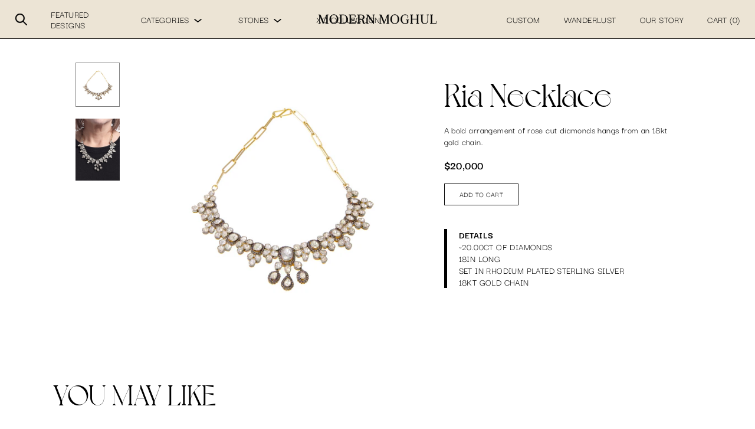

--- FILE ---
content_type: text/html; charset=utf-8
request_url: https://www.modernmoghul.com/products/ria-necklace
body_size: 62950
content:
<!doctype html>
<html>
<head>
  <title>Ria Necklace</title>
  <meta charset="utf-8">
  <meta http-equiv="X-UA-Compatible" content="IE=edge,chrome=1">
  <meta name="description" content="A bold arrangement of rose cut diamonds hangs from an 18kt gold chain.">
  <link rel="canonical" href="https://www.modernmoghul.com/products/ria-necklace">
  <meta name="viewport" content="width=device-width,initial-scale=1,shrink-to-fit=no">
  <script type="text/javascript" src="https://cdnjs.cloudflare.com/ajax/libs/shopify-cartjs/1.0.1/rivets-cart.min.js"></script>
  <link rel="icon" type="image/png" href="//www.modernmoghul.com/cdn/shop/t/25/assets/MM_favicon.png?v=36899250822995210711645549462" />
  <meta property="og:image" content="//www.modernmoghul.com/cdn/shop/t/25/assets/socialicon.png?v=28809901085747035821645549475" />
  <script src="//www.modernmoghul.com/cdn/shopifycloud/storefront/assets/themes_support/option_selection-b017cd28.js" type="text/javascript"></script>
  <script>window.performance && window.performance.mark && window.performance.mark('shopify.content_for_header.start');</script><meta name="google-site-verification" content="Y0f5_q2NSiNtnw0aBYnpVzZTmIEqIqDhOzboJ_yCZQE">
<meta id="shopify-digital-wallet" name="shopify-digital-wallet" content="/15532675/digital_wallets/dialog">
<meta name="shopify-checkout-api-token" content="10d145711e31b8bfd3dbf1cf7de31278">
<meta id="in-context-paypal-metadata" data-shop-id="15532675" data-venmo-supported="false" data-environment="production" data-locale="en_US" data-paypal-v4="true" data-currency="USD">
<link rel="alternate" type="application/json+oembed" href="https://www.modernmoghul.com/products/ria-necklace.oembed">
<script async="async" src="/checkouts/internal/preloads.js?locale=en-US"></script>
<link rel="preconnect" href="https://shop.app" crossorigin="anonymous">
<script async="async" src="https://shop.app/checkouts/internal/preloads.js?locale=en-US&shop_id=15532675" crossorigin="anonymous"></script>
<script id="apple-pay-shop-capabilities" type="application/json">{"shopId":15532675,"countryCode":"US","currencyCode":"USD","merchantCapabilities":["supports3DS"],"merchantId":"gid:\/\/shopify\/Shop\/15532675","merchantName":"Modern Moghul","requiredBillingContactFields":["postalAddress","email","phone"],"requiredShippingContactFields":["postalAddress","email","phone"],"shippingType":"shipping","supportedNetworks":["visa","masterCard","amex","discover","elo","jcb"],"total":{"type":"pending","label":"Modern Moghul","amount":"1.00"},"shopifyPaymentsEnabled":true,"supportsSubscriptions":true}</script>
<script id="shopify-features" type="application/json">{"accessToken":"10d145711e31b8bfd3dbf1cf7de31278","betas":["rich-media-storefront-analytics"],"domain":"www.modernmoghul.com","predictiveSearch":true,"shopId":15532675,"locale":"en"}</script>
<script>var Shopify = Shopify || {};
Shopify.shop = "modern-moghul.myshopify.com";
Shopify.locale = "en";
Shopify.currency = {"active":"USD","rate":"1.0"};
Shopify.country = "US";
Shopify.theme = {"name":"🔥 CANDELA","id":120864276593,"schema_name":"Themekit template theme","schema_version":"1.0.0","theme_store_id":null,"role":"main"};
Shopify.theme.handle = "null";
Shopify.theme.style = {"id":null,"handle":null};
Shopify.cdnHost = "www.modernmoghul.com/cdn";
Shopify.routes = Shopify.routes || {};
Shopify.routes.root = "/";</script>
<script type="module">!function(o){(o.Shopify=o.Shopify||{}).modules=!0}(window);</script>
<script>!function(o){function n(){var o=[];function n(){o.push(Array.prototype.slice.apply(arguments))}return n.q=o,n}var t=o.Shopify=o.Shopify||{};t.loadFeatures=n(),t.autoloadFeatures=n()}(window);</script>
<script>
  window.ShopifyPay = window.ShopifyPay || {};
  window.ShopifyPay.apiHost = "shop.app\/pay";
  window.ShopifyPay.redirectState = null;
</script>
<script id="shop-js-analytics" type="application/json">{"pageType":"product"}</script>
<script defer="defer" async type="module" src="//www.modernmoghul.com/cdn/shopifycloud/shop-js/modules/v2/client.init-shop-cart-sync_BT-GjEfc.en.esm.js"></script>
<script defer="defer" async type="module" src="//www.modernmoghul.com/cdn/shopifycloud/shop-js/modules/v2/chunk.common_D58fp_Oc.esm.js"></script>
<script defer="defer" async type="module" src="//www.modernmoghul.com/cdn/shopifycloud/shop-js/modules/v2/chunk.modal_xMitdFEc.esm.js"></script>
<script type="module">
  await import("//www.modernmoghul.com/cdn/shopifycloud/shop-js/modules/v2/client.init-shop-cart-sync_BT-GjEfc.en.esm.js");
await import("//www.modernmoghul.com/cdn/shopifycloud/shop-js/modules/v2/chunk.common_D58fp_Oc.esm.js");
await import("//www.modernmoghul.com/cdn/shopifycloud/shop-js/modules/v2/chunk.modal_xMitdFEc.esm.js");

  window.Shopify.SignInWithShop?.initShopCartSync?.({"fedCMEnabled":true,"windoidEnabled":true});

</script>
<script>
  window.Shopify = window.Shopify || {};
  if (!window.Shopify.featureAssets) window.Shopify.featureAssets = {};
  window.Shopify.featureAssets['shop-js'] = {"shop-cart-sync":["modules/v2/client.shop-cart-sync_DZOKe7Ll.en.esm.js","modules/v2/chunk.common_D58fp_Oc.esm.js","modules/v2/chunk.modal_xMitdFEc.esm.js"],"init-fed-cm":["modules/v2/client.init-fed-cm_B6oLuCjv.en.esm.js","modules/v2/chunk.common_D58fp_Oc.esm.js","modules/v2/chunk.modal_xMitdFEc.esm.js"],"shop-cash-offers":["modules/v2/client.shop-cash-offers_D2sdYoxE.en.esm.js","modules/v2/chunk.common_D58fp_Oc.esm.js","modules/v2/chunk.modal_xMitdFEc.esm.js"],"shop-login-button":["modules/v2/client.shop-login-button_QeVjl5Y3.en.esm.js","modules/v2/chunk.common_D58fp_Oc.esm.js","modules/v2/chunk.modal_xMitdFEc.esm.js"],"pay-button":["modules/v2/client.pay-button_DXTOsIq6.en.esm.js","modules/v2/chunk.common_D58fp_Oc.esm.js","modules/v2/chunk.modal_xMitdFEc.esm.js"],"shop-button":["modules/v2/client.shop-button_DQZHx9pm.en.esm.js","modules/v2/chunk.common_D58fp_Oc.esm.js","modules/v2/chunk.modal_xMitdFEc.esm.js"],"avatar":["modules/v2/client.avatar_BTnouDA3.en.esm.js"],"init-windoid":["modules/v2/client.init-windoid_CR1B-cfM.en.esm.js","modules/v2/chunk.common_D58fp_Oc.esm.js","modules/v2/chunk.modal_xMitdFEc.esm.js"],"init-shop-for-new-customer-accounts":["modules/v2/client.init-shop-for-new-customer-accounts_C_vY_xzh.en.esm.js","modules/v2/client.shop-login-button_QeVjl5Y3.en.esm.js","modules/v2/chunk.common_D58fp_Oc.esm.js","modules/v2/chunk.modal_xMitdFEc.esm.js"],"init-shop-email-lookup-coordinator":["modules/v2/client.init-shop-email-lookup-coordinator_BI7n9ZSv.en.esm.js","modules/v2/chunk.common_D58fp_Oc.esm.js","modules/v2/chunk.modal_xMitdFEc.esm.js"],"init-shop-cart-sync":["modules/v2/client.init-shop-cart-sync_BT-GjEfc.en.esm.js","modules/v2/chunk.common_D58fp_Oc.esm.js","modules/v2/chunk.modal_xMitdFEc.esm.js"],"shop-toast-manager":["modules/v2/client.shop-toast-manager_DiYdP3xc.en.esm.js","modules/v2/chunk.common_D58fp_Oc.esm.js","modules/v2/chunk.modal_xMitdFEc.esm.js"],"init-customer-accounts":["modules/v2/client.init-customer-accounts_D9ZNqS-Q.en.esm.js","modules/v2/client.shop-login-button_QeVjl5Y3.en.esm.js","modules/v2/chunk.common_D58fp_Oc.esm.js","modules/v2/chunk.modal_xMitdFEc.esm.js"],"init-customer-accounts-sign-up":["modules/v2/client.init-customer-accounts-sign-up_iGw4briv.en.esm.js","modules/v2/client.shop-login-button_QeVjl5Y3.en.esm.js","modules/v2/chunk.common_D58fp_Oc.esm.js","modules/v2/chunk.modal_xMitdFEc.esm.js"],"shop-follow-button":["modules/v2/client.shop-follow-button_CqMgW2wH.en.esm.js","modules/v2/chunk.common_D58fp_Oc.esm.js","modules/v2/chunk.modal_xMitdFEc.esm.js"],"checkout-modal":["modules/v2/client.checkout-modal_xHeaAweL.en.esm.js","modules/v2/chunk.common_D58fp_Oc.esm.js","modules/v2/chunk.modal_xMitdFEc.esm.js"],"shop-login":["modules/v2/client.shop-login_D91U-Q7h.en.esm.js","modules/v2/chunk.common_D58fp_Oc.esm.js","modules/v2/chunk.modal_xMitdFEc.esm.js"],"lead-capture":["modules/v2/client.lead-capture_BJmE1dJe.en.esm.js","modules/v2/chunk.common_D58fp_Oc.esm.js","modules/v2/chunk.modal_xMitdFEc.esm.js"],"payment-terms":["modules/v2/client.payment-terms_Ci9AEqFq.en.esm.js","modules/v2/chunk.common_D58fp_Oc.esm.js","modules/v2/chunk.modal_xMitdFEc.esm.js"]};
</script>
<script>(function() {
  var isLoaded = false;
  function asyncLoad() {
    if (isLoaded) return;
    isLoaded = true;
    var urls = ["https:\/\/assets1.adroll.com\/shopify\/latest\/j\/shopify_rolling_bootstrap_v2.js?adroll_adv_id=G5T26GFZIFFATBDMJLZIY3\u0026adroll_pix_id=TEQ4RIP5MRCXHHJLXCLEZP\u0026shop=modern-moghul.myshopify.com","https:\/\/tag.rmp.rakuten.com\/121779.ct.js?shop=modern-moghul.myshopify.com","https:\/\/static.shareasale.com\/json\/shopify\/shareasale-tracking.js?sasmid=149188\u0026ssmtid=19038\u0026shop=modern-moghul.myshopify.com","https:\/\/cdn.hextom.com\/js\/emailcollectionbar.js?shop=modern-moghul.myshopify.com"];
    for (var i = 0; i < urls.length; i++) {
      var s = document.createElement('script');
      s.type = 'text/javascript';
      s.async = true;
      s.src = urls[i];
      var x = document.getElementsByTagName('script')[0];
      x.parentNode.insertBefore(s, x);
    }
  };
  if(window.attachEvent) {
    window.attachEvent('onload', asyncLoad);
  } else {
    window.addEventListener('load', asyncLoad, false);
  }
})();</script>
<script id="__st">var __st={"a":15532675,"offset":-21600,"reqid":"fd1c810b-43eb-414d-929e-d0769365dc46-1769120899","pageurl":"www.modernmoghul.com\/products\/ria-necklace","u":"303b3baedde3","p":"product","rtyp":"product","rid":6869302280305};</script>
<script>window.ShopifyPaypalV4VisibilityTracking = true;</script>
<script id="captcha-bootstrap">!function(){'use strict';const t='contact',e='account',n='new_comment',o=[[t,t],['blogs',n],['comments',n],[t,'customer']],c=[[e,'customer_login'],[e,'guest_login'],[e,'recover_customer_password'],[e,'create_customer']],r=t=>t.map((([t,e])=>`form[action*='/${t}']:not([data-nocaptcha='true']) input[name='form_type'][value='${e}']`)).join(','),a=t=>()=>t?[...document.querySelectorAll(t)].map((t=>t.form)):[];function s(){const t=[...o],e=r(t);return a(e)}const i='password',u='form_key',d=['recaptcha-v3-token','g-recaptcha-response','h-captcha-response',i],f=()=>{try{return window.sessionStorage}catch{return}},m='__shopify_v',_=t=>t.elements[u];function p(t,e,n=!1){try{const o=window.sessionStorage,c=JSON.parse(o.getItem(e)),{data:r}=function(t){const{data:e,action:n}=t;return t[m]||n?{data:e,action:n}:{data:t,action:n}}(c);for(const[e,n]of Object.entries(r))t.elements[e]&&(t.elements[e].value=n);n&&o.removeItem(e)}catch(o){console.error('form repopulation failed',{error:o})}}const l='form_type',E='cptcha';function T(t){t.dataset[E]=!0}const w=window,h=w.document,L='Shopify',v='ce_forms',y='captcha';let A=!1;((t,e)=>{const n=(g='f06e6c50-85a8-45c8-87d0-21a2b65856fe',I='https://cdn.shopify.com/shopifycloud/storefront-forms-hcaptcha/ce_storefront_forms_captcha_hcaptcha.v1.5.2.iife.js',D={infoText:'Protected by hCaptcha',privacyText:'Privacy',termsText:'Terms'},(t,e,n)=>{const o=w[L][v],c=o.bindForm;if(c)return c(t,g,e,D).then(n);var r;o.q.push([[t,g,e,D],n]),r=I,A||(h.body.append(Object.assign(h.createElement('script'),{id:'captcha-provider',async:!0,src:r})),A=!0)});var g,I,D;w[L]=w[L]||{},w[L][v]=w[L][v]||{},w[L][v].q=[],w[L][y]=w[L][y]||{},w[L][y].protect=function(t,e){n(t,void 0,e),T(t)},Object.freeze(w[L][y]),function(t,e,n,w,h,L){const[v,y,A,g]=function(t,e,n){const i=e?o:[],u=t?c:[],d=[...i,...u],f=r(d),m=r(i),_=r(d.filter((([t,e])=>n.includes(e))));return[a(f),a(m),a(_),s()]}(w,h,L),I=t=>{const e=t.target;return e instanceof HTMLFormElement?e:e&&e.form},D=t=>v().includes(t);t.addEventListener('submit',(t=>{const e=I(t);if(!e)return;const n=D(e)&&!e.dataset.hcaptchaBound&&!e.dataset.recaptchaBound,o=_(e),c=g().includes(e)&&(!o||!o.value);(n||c)&&t.preventDefault(),c&&!n&&(function(t){try{if(!f())return;!function(t){const e=f();if(!e)return;const n=_(t);if(!n)return;const o=n.value;o&&e.removeItem(o)}(t);const e=Array.from(Array(32),(()=>Math.random().toString(36)[2])).join('');!function(t,e){_(t)||t.append(Object.assign(document.createElement('input'),{type:'hidden',name:u})),t.elements[u].value=e}(t,e),function(t,e){const n=f();if(!n)return;const o=[...t.querySelectorAll(`input[type='${i}']`)].map((({name:t})=>t)),c=[...d,...o],r={};for(const[a,s]of new FormData(t).entries())c.includes(a)||(r[a]=s);n.setItem(e,JSON.stringify({[m]:1,action:t.action,data:r}))}(t,e)}catch(e){console.error('failed to persist form',e)}}(e),e.submit())}));const S=(t,e)=>{t&&!t.dataset[E]&&(n(t,e.some((e=>e===t))),T(t))};for(const o of['focusin','change'])t.addEventListener(o,(t=>{const e=I(t);D(e)&&S(e,y())}));const B=e.get('form_key'),M=e.get(l),P=B&&M;t.addEventListener('DOMContentLoaded',(()=>{const t=y();if(P)for(const e of t)e.elements[l].value===M&&p(e,B);[...new Set([...A(),...v().filter((t=>'true'===t.dataset.shopifyCaptcha))])].forEach((e=>S(e,t)))}))}(h,new URLSearchParams(w.location.search),n,t,e,['guest_login'])})(!0,!0)}();</script>
<script integrity="sha256-4kQ18oKyAcykRKYeNunJcIwy7WH5gtpwJnB7kiuLZ1E=" data-source-attribution="shopify.loadfeatures" defer="defer" src="//www.modernmoghul.com/cdn/shopifycloud/storefront/assets/storefront/load_feature-a0a9edcb.js" crossorigin="anonymous"></script>
<script crossorigin="anonymous" defer="defer" src="//www.modernmoghul.com/cdn/shopifycloud/storefront/assets/shopify_pay/storefront-65b4c6d7.js?v=20250812"></script>
<script data-source-attribution="shopify.dynamic_checkout.dynamic.init">var Shopify=Shopify||{};Shopify.PaymentButton=Shopify.PaymentButton||{isStorefrontPortableWallets:!0,init:function(){window.Shopify.PaymentButton.init=function(){};var t=document.createElement("script");t.src="https://www.modernmoghul.com/cdn/shopifycloud/portable-wallets/latest/portable-wallets.en.js",t.type="module",document.head.appendChild(t)}};
</script>
<script data-source-attribution="shopify.dynamic_checkout.buyer_consent">
  function portableWalletsHideBuyerConsent(e){var t=document.getElementById("shopify-buyer-consent"),n=document.getElementById("shopify-subscription-policy-button");t&&n&&(t.classList.add("hidden"),t.setAttribute("aria-hidden","true"),n.removeEventListener("click",e))}function portableWalletsShowBuyerConsent(e){var t=document.getElementById("shopify-buyer-consent"),n=document.getElementById("shopify-subscription-policy-button");t&&n&&(t.classList.remove("hidden"),t.removeAttribute("aria-hidden"),n.addEventListener("click",e))}window.Shopify?.PaymentButton&&(window.Shopify.PaymentButton.hideBuyerConsent=portableWalletsHideBuyerConsent,window.Shopify.PaymentButton.showBuyerConsent=portableWalletsShowBuyerConsent);
</script>
<script data-source-attribution="shopify.dynamic_checkout.cart.bootstrap">document.addEventListener("DOMContentLoaded",(function(){function t(){return document.querySelector("shopify-accelerated-checkout-cart, shopify-accelerated-checkout")}if(t())Shopify.PaymentButton.init();else{new MutationObserver((function(e,n){t()&&(Shopify.PaymentButton.init(),n.disconnect())})).observe(document.body,{childList:!0,subtree:!0})}}));
</script>
<link id="shopify-accelerated-checkout-styles" rel="stylesheet" media="screen" href="https://www.modernmoghul.com/cdn/shopifycloud/portable-wallets/latest/accelerated-checkout-backwards-compat.css" crossorigin="anonymous">
<style id="shopify-accelerated-checkout-cart">
        #shopify-buyer-consent {
  margin-top: 1em;
  display: inline-block;
  width: 100%;
}

#shopify-buyer-consent.hidden {
  display: none;
}

#shopify-subscription-policy-button {
  background: none;
  border: none;
  padding: 0;
  text-decoration: underline;
  font-size: inherit;
  cursor: pointer;
}

#shopify-subscription-policy-button::before {
  box-shadow: none;
}

      </style>

<script>window.performance && window.performance.mark && window.performance.mark('shopify.content_for_header.end');</script> <!-- Header hook for plugins -->
  <link href="//www.modernmoghul.com/cdn/shop/t/25/assets/normalize.min.css?v=20524756745991634371645549472" rel="stylesheet" type="text/css" media="all" />
  <link href="//www.modernmoghul.com/cdn/shop/t/25/assets/fonts.scss.css?v=143486165883894557021674764368" rel="stylesheet" type="text/css" media="all" />
  <link href="//www.modernmoghul.com/cdn/shop/t/25/assets/application.scss.css?v=18926282585526352291648758220" rel="stylesheet" type="text/css" media="all" />
  <script src="//www.modernmoghul.com/cdn/shop/t/25/assets/vendor.js?v=58776329180068523781645549476" type="text/javascript"></script>
  <script src="//www.modernmoghul.com/cdn/shop/t/25/assets/application.js?v=178368387328307103291645549452" type="text/javascript"></script>
<link href="https://monorail-edge.shopifysvc.com" rel="dns-prefetch">
<script>(function(){if ("sendBeacon" in navigator && "performance" in window) {try {var session_token_from_headers = performance.getEntriesByType('navigation')[0].serverTiming.find(x => x.name == '_s').description;} catch {var session_token_from_headers = undefined;}var session_cookie_matches = document.cookie.match(/_shopify_s=([^;]*)/);var session_token_from_cookie = session_cookie_matches && session_cookie_matches.length === 2 ? session_cookie_matches[1] : "";var session_token = session_token_from_headers || session_token_from_cookie || "";function handle_abandonment_event(e) {var entries = performance.getEntries().filter(function(entry) {return /monorail-edge.shopifysvc.com/.test(entry.name);});if (!window.abandonment_tracked && entries.length === 0) {window.abandonment_tracked = true;var currentMs = Date.now();var navigation_start = performance.timing.navigationStart;var payload = {shop_id: 15532675,url: window.location.href,navigation_start,duration: currentMs - navigation_start,session_token,page_type: "product"};window.navigator.sendBeacon("https://monorail-edge.shopifysvc.com/v1/produce", JSON.stringify({schema_id: "online_store_buyer_site_abandonment/1.1",payload: payload,metadata: {event_created_at_ms: currentMs,event_sent_at_ms: currentMs}}));}}window.addEventListener('pagehide', handle_abandonment_event);}}());</script>
<script id="web-pixels-manager-setup">(function e(e,d,r,n,o){if(void 0===o&&(o={}),!Boolean(null===(a=null===(i=window.Shopify)||void 0===i?void 0:i.analytics)||void 0===a?void 0:a.replayQueue)){var i,a;window.Shopify=window.Shopify||{};var t=window.Shopify;t.analytics=t.analytics||{};var s=t.analytics;s.replayQueue=[],s.publish=function(e,d,r){return s.replayQueue.push([e,d,r]),!0};try{self.performance.mark("wpm:start")}catch(e){}var l=function(){var e={modern:/Edge?\/(1{2}[4-9]|1[2-9]\d|[2-9]\d{2}|\d{4,})\.\d+(\.\d+|)|Firefox\/(1{2}[4-9]|1[2-9]\d|[2-9]\d{2}|\d{4,})\.\d+(\.\d+|)|Chrom(ium|e)\/(9{2}|\d{3,})\.\d+(\.\d+|)|(Maci|X1{2}).+ Version\/(15\.\d+|(1[6-9]|[2-9]\d|\d{3,})\.\d+)([,.]\d+|)( \(\w+\)|)( Mobile\/\w+|) Safari\/|Chrome.+OPR\/(9{2}|\d{3,})\.\d+\.\d+|(CPU[ +]OS|iPhone[ +]OS|CPU[ +]iPhone|CPU IPhone OS|CPU iPad OS)[ +]+(15[._]\d+|(1[6-9]|[2-9]\d|\d{3,})[._]\d+)([._]\d+|)|Android:?[ /-](13[3-9]|1[4-9]\d|[2-9]\d{2}|\d{4,})(\.\d+|)(\.\d+|)|Android.+Firefox\/(13[5-9]|1[4-9]\d|[2-9]\d{2}|\d{4,})\.\d+(\.\d+|)|Android.+Chrom(ium|e)\/(13[3-9]|1[4-9]\d|[2-9]\d{2}|\d{4,})\.\d+(\.\d+|)|SamsungBrowser\/([2-9]\d|\d{3,})\.\d+/,legacy:/Edge?\/(1[6-9]|[2-9]\d|\d{3,})\.\d+(\.\d+|)|Firefox\/(5[4-9]|[6-9]\d|\d{3,})\.\d+(\.\d+|)|Chrom(ium|e)\/(5[1-9]|[6-9]\d|\d{3,})\.\d+(\.\d+|)([\d.]+$|.*Safari\/(?![\d.]+ Edge\/[\d.]+$))|(Maci|X1{2}).+ Version\/(10\.\d+|(1[1-9]|[2-9]\d|\d{3,})\.\d+)([,.]\d+|)( \(\w+\)|)( Mobile\/\w+|) Safari\/|Chrome.+OPR\/(3[89]|[4-9]\d|\d{3,})\.\d+\.\d+|(CPU[ +]OS|iPhone[ +]OS|CPU[ +]iPhone|CPU IPhone OS|CPU iPad OS)[ +]+(10[._]\d+|(1[1-9]|[2-9]\d|\d{3,})[._]\d+)([._]\d+|)|Android:?[ /-](13[3-9]|1[4-9]\d|[2-9]\d{2}|\d{4,})(\.\d+|)(\.\d+|)|Mobile Safari.+OPR\/([89]\d|\d{3,})\.\d+\.\d+|Android.+Firefox\/(13[5-9]|1[4-9]\d|[2-9]\d{2}|\d{4,})\.\d+(\.\d+|)|Android.+Chrom(ium|e)\/(13[3-9]|1[4-9]\d|[2-9]\d{2}|\d{4,})\.\d+(\.\d+|)|Android.+(UC? ?Browser|UCWEB|U3)[ /]?(15\.([5-9]|\d{2,})|(1[6-9]|[2-9]\d|\d{3,})\.\d+)\.\d+|SamsungBrowser\/(5\.\d+|([6-9]|\d{2,})\.\d+)|Android.+MQ{2}Browser\/(14(\.(9|\d{2,})|)|(1[5-9]|[2-9]\d|\d{3,})(\.\d+|))(\.\d+|)|K[Aa][Ii]OS\/(3\.\d+|([4-9]|\d{2,})\.\d+)(\.\d+|)/},d=e.modern,r=e.legacy,n=navigator.userAgent;return n.match(d)?"modern":n.match(r)?"legacy":"unknown"}(),u="modern"===l?"modern":"legacy",c=(null!=n?n:{modern:"",legacy:""})[u],f=function(e){return[e.baseUrl,"/wpm","/b",e.hashVersion,"modern"===e.buildTarget?"m":"l",".js"].join("")}({baseUrl:d,hashVersion:r,buildTarget:u}),m=function(e){var d=e.version,r=e.bundleTarget,n=e.surface,o=e.pageUrl,i=e.monorailEndpoint;return{emit:function(e){var a=e.status,t=e.errorMsg,s=(new Date).getTime(),l=JSON.stringify({metadata:{event_sent_at_ms:s},events:[{schema_id:"web_pixels_manager_load/3.1",payload:{version:d,bundle_target:r,page_url:o,status:a,surface:n,error_msg:t},metadata:{event_created_at_ms:s}}]});if(!i)return console&&console.warn&&console.warn("[Web Pixels Manager] No Monorail endpoint provided, skipping logging."),!1;try{return self.navigator.sendBeacon.bind(self.navigator)(i,l)}catch(e){}var u=new XMLHttpRequest;try{return u.open("POST",i,!0),u.setRequestHeader("Content-Type","text/plain"),u.send(l),!0}catch(e){return console&&console.warn&&console.warn("[Web Pixels Manager] Got an unhandled error while logging to Monorail."),!1}}}}({version:r,bundleTarget:l,surface:e.surface,pageUrl:self.location.href,monorailEndpoint:e.monorailEndpoint});try{o.browserTarget=l,function(e){var d=e.src,r=e.async,n=void 0===r||r,o=e.onload,i=e.onerror,a=e.sri,t=e.scriptDataAttributes,s=void 0===t?{}:t,l=document.createElement("script"),u=document.querySelector("head"),c=document.querySelector("body");if(l.async=n,l.src=d,a&&(l.integrity=a,l.crossOrigin="anonymous"),s)for(var f in s)if(Object.prototype.hasOwnProperty.call(s,f))try{l.dataset[f]=s[f]}catch(e){}if(o&&l.addEventListener("load",o),i&&l.addEventListener("error",i),u)u.appendChild(l);else{if(!c)throw new Error("Did not find a head or body element to append the script");c.appendChild(l)}}({src:f,async:!0,onload:function(){if(!function(){var e,d;return Boolean(null===(d=null===(e=window.Shopify)||void 0===e?void 0:e.analytics)||void 0===d?void 0:d.initialized)}()){var d=window.webPixelsManager.init(e)||void 0;if(d){var r=window.Shopify.analytics;r.replayQueue.forEach((function(e){var r=e[0],n=e[1],o=e[2];d.publishCustomEvent(r,n,o)})),r.replayQueue=[],r.publish=d.publishCustomEvent,r.visitor=d.visitor,r.initialized=!0}}},onerror:function(){return m.emit({status:"failed",errorMsg:"".concat(f," has failed to load")})},sri:function(e){var d=/^sha384-[A-Za-z0-9+/=]+$/;return"string"==typeof e&&d.test(e)}(c)?c:"",scriptDataAttributes:o}),m.emit({status:"loading"})}catch(e){m.emit({status:"failed",errorMsg:(null==e?void 0:e.message)||"Unknown error"})}}})({shopId: 15532675,storefrontBaseUrl: "https://www.modernmoghul.com",extensionsBaseUrl: "https://extensions.shopifycdn.com/cdn/shopifycloud/web-pixels-manager",monorailEndpoint: "https://monorail-edge.shopifysvc.com/unstable/produce_batch",surface: "storefront-renderer",enabledBetaFlags: ["2dca8a86"],webPixelsConfigList: [{"id":"857473137","configuration":"{\"masterTagID\":\"19038\",\"merchantID\":\"149188\",\"appPath\":\"https:\/\/daedalus.shareasale.com\",\"storeID\":\"NaN\",\"xTypeMode\":\"NaN\",\"xTypeValue\":\"NaN\",\"channelDedup\":\"NaN\"}","eventPayloadVersion":"v1","runtimeContext":"STRICT","scriptVersion":"f300cca684872f2df140f714437af558","type":"APP","apiClientId":4929191,"privacyPurposes":["ANALYTICS","MARKETING"],"dataSharingAdjustments":{"protectedCustomerApprovalScopes":["read_customer_personal_data"]}},{"id":"401047665","configuration":"{\"config\":\"{\\\"pixel_id\\\":\\\"G-TBB1BQV7CP\\\",\\\"target_country\\\":\\\"US\\\",\\\"gtag_events\\\":[{\\\"type\\\":\\\"begin_checkout\\\",\\\"action_label\\\":\\\"G-TBB1BQV7CP\\\"},{\\\"type\\\":\\\"search\\\",\\\"action_label\\\":\\\"G-TBB1BQV7CP\\\"},{\\\"type\\\":\\\"view_item\\\",\\\"action_label\\\":[\\\"G-TBB1BQV7CP\\\",\\\"MC-33WFRGM5SJ\\\"]},{\\\"type\\\":\\\"purchase\\\",\\\"action_label\\\":[\\\"G-TBB1BQV7CP\\\",\\\"MC-33WFRGM5SJ\\\"]},{\\\"type\\\":\\\"page_view\\\",\\\"action_label\\\":[\\\"G-TBB1BQV7CP\\\",\\\"MC-33WFRGM5SJ\\\"]},{\\\"type\\\":\\\"add_payment_info\\\",\\\"action_label\\\":\\\"G-TBB1BQV7CP\\\"},{\\\"type\\\":\\\"add_to_cart\\\",\\\"action_label\\\":\\\"G-TBB1BQV7CP\\\"}],\\\"enable_monitoring_mode\\\":false}\"}","eventPayloadVersion":"v1","runtimeContext":"OPEN","scriptVersion":"b2a88bafab3e21179ed38636efcd8a93","type":"APP","apiClientId":1780363,"privacyPurposes":[],"dataSharingAdjustments":{"protectedCustomerApprovalScopes":["read_customer_address","read_customer_email","read_customer_name","read_customer_personal_data","read_customer_phone"]}},{"id":"125960305","configuration":"{\"pixel_id\":\"135316700414219\",\"pixel_type\":\"facebook_pixel\",\"metaapp_system_user_token\":\"-\"}","eventPayloadVersion":"v1","runtimeContext":"OPEN","scriptVersion":"ca16bc87fe92b6042fbaa3acc2fbdaa6","type":"APP","apiClientId":2329312,"privacyPurposes":["ANALYTICS","MARKETING","SALE_OF_DATA"],"dataSharingAdjustments":{"protectedCustomerApprovalScopes":["read_customer_address","read_customer_email","read_customer_name","read_customer_personal_data","read_customer_phone"]}},{"id":"59605105","eventPayloadVersion":"v1","runtimeContext":"LAX","scriptVersion":"1","type":"CUSTOM","privacyPurposes":["MARKETING"],"name":"Meta pixel (migrated)"},{"id":"shopify-app-pixel","configuration":"{}","eventPayloadVersion":"v1","runtimeContext":"STRICT","scriptVersion":"0450","apiClientId":"shopify-pixel","type":"APP","privacyPurposes":["ANALYTICS","MARKETING"]},{"id":"shopify-custom-pixel","eventPayloadVersion":"v1","runtimeContext":"LAX","scriptVersion":"0450","apiClientId":"shopify-pixel","type":"CUSTOM","privacyPurposes":["ANALYTICS","MARKETING"]}],isMerchantRequest: false,initData: {"shop":{"name":"Modern Moghul","paymentSettings":{"currencyCode":"USD"},"myshopifyDomain":"modern-moghul.myshopify.com","countryCode":"US","storefrontUrl":"https:\/\/www.modernmoghul.com"},"customer":null,"cart":null,"checkout":null,"productVariants":[{"price":{"amount":20000.0,"currencyCode":"USD"},"product":{"title":"Ria Necklace","vendor":"Rosecut Renaissance","id":"6869302280305","untranslatedTitle":"Ria Necklace","url":"\/products\/ria-necklace","type":"Necklaces"},"id":"40213933949041","image":{"src":"\/\/www.modernmoghul.com\/cdn\/shop\/files\/nk101818-007-1600x1600.jpg?v=1687992921"},"sku":"NK101818-007","title":"Default Title","untranslatedTitle":"Default Title"}],"purchasingCompany":null},},"https://www.modernmoghul.com/cdn","fcfee988w5aeb613cpc8e4bc33m6693e112",{"modern":"","legacy":""},{"shopId":"15532675","storefrontBaseUrl":"https:\/\/www.modernmoghul.com","extensionBaseUrl":"https:\/\/extensions.shopifycdn.com\/cdn\/shopifycloud\/web-pixels-manager","surface":"storefront-renderer","enabledBetaFlags":"[\"2dca8a86\"]","isMerchantRequest":"false","hashVersion":"fcfee988w5aeb613cpc8e4bc33m6693e112","publish":"custom","events":"[[\"page_viewed\",{}],[\"product_viewed\",{\"productVariant\":{\"price\":{\"amount\":20000.0,\"currencyCode\":\"USD\"},\"product\":{\"title\":\"Ria Necklace\",\"vendor\":\"Rosecut Renaissance\",\"id\":\"6869302280305\",\"untranslatedTitle\":\"Ria Necklace\",\"url\":\"\/products\/ria-necklace\",\"type\":\"Necklaces\"},\"id\":\"40213933949041\",\"image\":{\"src\":\"\/\/www.modernmoghul.com\/cdn\/shop\/files\/nk101818-007-1600x1600.jpg?v=1687992921\"},\"sku\":\"NK101818-007\",\"title\":\"Default Title\",\"untranslatedTitle\":\"Default Title\"}}]]"});</script><script>
  window.ShopifyAnalytics = window.ShopifyAnalytics || {};
  window.ShopifyAnalytics.meta = window.ShopifyAnalytics.meta || {};
  window.ShopifyAnalytics.meta.currency = 'USD';
  var meta = {"product":{"id":6869302280305,"gid":"gid:\/\/shopify\/Product\/6869302280305","vendor":"Rosecut Renaissance","type":"Necklaces","handle":"ria-necklace","variants":[{"id":40213933949041,"price":2000000,"name":"Ria Necklace","public_title":null,"sku":"NK101818-007"}],"remote":false},"page":{"pageType":"product","resourceType":"product","resourceId":6869302280305,"requestId":"fd1c810b-43eb-414d-929e-d0769365dc46-1769120899"}};
  for (var attr in meta) {
    window.ShopifyAnalytics.meta[attr] = meta[attr];
  }
</script>
<script class="analytics">
  (function () {
    var customDocumentWrite = function(content) {
      var jquery = null;

      if (window.jQuery) {
        jquery = window.jQuery;
      } else if (window.Checkout && window.Checkout.$) {
        jquery = window.Checkout.$;
      }

      if (jquery) {
        jquery('body').append(content);
      }
    };

    var hasLoggedConversion = function(token) {
      if (token) {
        return document.cookie.indexOf('loggedConversion=' + token) !== -1;
      }
      return false;
    }

    var setCookieIfConversion = function(token) {
      if (token) {
        var twoMonthsFromNow = new Date(Date.now());
        twoMonthsFromNow.setMonth(twoMonthsFromNow.getMonth() + 2);

        document.cookie = 'loggedConversion=' + token + '; expires=' + twoMonthsFromNow;
      }
    }

    var trekkie = window.ShopifyAnalytics.lib = window.trekkie = window.trekkie || [];
    if (trekkie.integrations) {
      return;
    }
    trekkie.methods = [
      'identify',
      'page',
      'ready',
      'track',
      'trackForm',
      'trackLink'
    ];
    trekkie.factory = function(method) {
      return function() {
        var args = Array.prototype.slice.call(arguments);
        args.unshift(method);
        trekkie.push(args);
        return trekkie;
      };
    };
    for (var i = 0; i < trekkie.methods.length; i++) {
      var key = trekkie.methods[i];
      trekkie[key] = trekkie.factory(key);
    }
    trekkie.load = function(config) {
      trekkie.config = config || {};
      trekkie.config.initialDocumentCookie = document.cookie;
      var first = document.getElementsByTagName('script')[0];
      var script = document.createElement('script');
      script.type = 'text/javascript';
      script.onerror = function(e) {
        var scriptFallback = document.createElement('script');
        scriptFallback.type = 'text/javascript';
        scriptFallback.onerror = function(error) {
                var Monorail = {
      produce: function produce(monorailDomain, schemaId, payload) {
        var currentMs = new Date().getTime();
        var event = {
          schema_id: schemaId,
          payload: payload,
          metadata: {
            event_created_at_ms: currentMs,
            event_sent_at_ms: currentMs
          }
        };
        return Monorail.sendRequest("https://" + monorailDomain + "/v1/produce", JSON.stringify(event));
      },
      sendRequest: function sendRequest(endpointUrl, payload) {
        // Try the sendBeacon API
        if (window && window.navigator && typeof window.navigator.sendBeacon === 'function' && typeof window.Blob === 'function' && !Monorail.isIos12()) {
          var blobData = new window.Blob([payload], {
            type: 'text/plain'
          });

          if (window.navigator.sendBeacon(endpointUrl, blobData)) {
            return true;
          } // sendBeacon was not successful

        } // XHR beacon

        var xhr = new XMLHttpRequest();

        try {
          xhr.open('POST', endpointUrl);
          xhr.setRequestHeader('Content-Type', 'text/plain');
          xhr.send(payload);
        } catch (e) {
          console.log(e);
        }

        return false;
      },
      isIos12: function isIos12() {
        return window.navigator.userAgent.lastIndexOf('iPhone; CPU iPhone OS 12_') !== -1 || window.navigator.userAgent.lastIndexOf('iPad; CPU OS 12_') !== -1;
      }
    };
    Monorail.produce('monorail-edge.shopifysvc.com',
      'trekkie_storefront_load_errors/1.1',
      {shop_id: 15532675,
      theme_id: 120864276593,
      app_name: "storefront",
      context_url: window.location.href,
      source_url: "//www.modernmoghul.com/cdn/s/trekkie.storefront.8d95595f799fbf7e1d32231b9a28fd43b70c67d3.min.js"});

        };
        scriptFallback.async = true;
        scriptFallback.src = '//www.modernmoghul.com/cdn/s/trekkie.storefront.8d95595f799fbf7e1d32231b9a28fd43b70c67d3.min.js';
        first.parentNode.insertBefore(scriptFallback, first);
      };
      script.async = true;
      script.src = '//www.modernmoghul.com/cdn/s/trekkie.storefront.8d95595f799fbf7e1d32231b9a28fd43b70c67d3.min.js';
      first.parentNode.insertBefore(script, first);
    };
    trekkie.load(
      {"Trekkie":{"appName":"storefront","development":false,"defaultAttributes":{"shopId":15532675,"isMerchantRequest":null,"themeId":120864276593,"themeCityHash":"6919240217144298236","contentLanguage":"en","currency":"USD","eventMetadataId":"cfb0a152-c942-4746-a6e6-5766883c5de8"},"isServerSideCookieWritingEnabled":true,"monorailRegion":"shop_domain","enabledBetaFlags":["65f19447"]},"Session Attribution":{},"S2S":{"facebookCapiEnabled":false,"source":"trekkie-storefront-renderer","apiClientId":580111}}
    );

    var loaded = false;
    trekkie.ready(function() {
      if (loaded) return;
      loaded = true;

      window.ShopifyAnalytics.lib = window.trekkie;

      var originalDocumentWrite = document.write;
      document.write = customDocumentWrite;
      try { window.ShopifyAnalytics.merchantGoogleAnalytics.call(this); } catch(error) {};
      document.write = originalDocumentWrite;

      window.ShopifyAnalytics.lib.page(null,{"pageType":"product","resourceType":"product","resourceId":6869302280305,"requestId":"fd1c810b-43eb-414d-929e-d0769365dc46-1769120899","shopifyEmitted":true});

      var match = window.location.pathname.match(/checkouts\/(.+)\/(thank_you|post_purchase)/)
      var token = match? match[1]: undefined;
      if (!hasLoggedConversion(token)) {
        setCookieIfConversion(token);
        window.ShopifyAnalytics.lib.track("Viewed Product",{"currency":"USD","variantId":40213933949041,"productId":6869302280305,"productGid":"gid:\/\/shopify\/Product\/6869302280305","name":"Ria Necklace","price":"20000.00","sku":"NK101818-007","brand":"Rosecut Renaissance","variant":null,"category":"Necklaces","nonInteraction":true,"remote":false},undefined,undefined,{"shopifyEmitted":true});
      window.ShopifyAnalytics.lib.track("monorail:\/\/trekkie_storefront_viewed_product\/1.1",{"currency":"USD","variantId":40213933949041,"productId":6869302280305,"productGid":"gid:\/\/shopify\/Product\/6869302280305","name":"Ria Necklace","price":"20000.00","sku":"NK101818-007","brand":"Rosecut Renaissance","variant":null,"category":"Necklaces","nonInteraction":true,"remote":false,"referer":"https:\/\/www.modernmoghul.com\/products\/ria-necklace"});
      }
    });


        var eventsListenerScript = document.createElement('script');
        eventsListenerScript.async = true;
        eventsListenerScript.src = "//www.modernmoghul.com/cdn/shopifycloud/storefront/assets/shop_events_listener-3da45d37.js";
        document.getElementsByTagName('head')[0].appendChild(eventsListenerScript);

})();</script>
  <script>
  if (!window.ga || (window.ga && typeof window.ga !== 'function')) {
    window.ga = function ga() {
      (window.ga.q = window.ga.q || []).push(arguments);
      if (window.Shopify && window.Shopify.analytics && typeof window.Shopify.analytics.publish === 'function') {
        window.Shopify.analytics.publish("ga_stub_called", {}, {sendTo: "google_osp_migration"});
      }
      console.error("Shopify's Google Analytics stub called with:", Array.from(arguments), "\nSee https://help.shopify.com/manual/promoting-marketing/pixels/pixel-migration#google for more information.");
    };
    if (window.Shopify && window.Shopify.analytics && typeof window.Shopify.analytics.publish === 'function') {
      window.Shopify.analytics.publish("ga_stub_initialized", {}, {sendTo: "google_osp_migration"});
    }
  }
</script>
<script
  defer
  src="https://www.modernmoghul.com/cdn/shopifycloud/perf-kit/shopify-perf-kit-3.0.4.min.js"
  data-application="storefront-renderer"
  data-shop-id="15532675"
  data-render-region="gcp-us-central1"
  data-page-type="product"
  data-theme-instance-id="120864276593"
  data-theme-name="Themekit template theme"
  data-theme-version="1.0.0"
  data-monorail-region="shop_domain"
  data-resource-timing-sampling-rate="10"
  data-shs="true"
  data-shs-beacon="true"
  data-shs-export-with-fetch="true"
  data-shs-logs-sample-rate="1"
  data-shs-beacon-endpoint="https://www.modernmoghul.com/api/collect"
></script>
</head>

<body>
  <div class="main-container">
    <div id="shopify-section-header" class="shopify-section"><header class="container">
  <div class="menu-button mobile">
    <div class="hamburger">
      <svg version="1.1" xmlns="http://www.w3.org/2000/svg" xmlns:xlink="http://www.w3.org/1999/xlink" x="0px" y="0px"
	 viewBox="0 0 20.9423828 21.2685547" style="enable-background:new 0 0 20.9423828 21.2685547;" xml:space="preserve">
<g id="Content">
	<rect width="20.9423828" height="1.25"/>
	<rect y="6.6728516" width="20.9423828" height="1.25"/>
	<rect y="13.3457031" width="20.9423828" height="1.25"/>
	<rect y="20.0185547" width="20.9423828" height="1.25"/>
</g>
<g id="Annotations">
</g>
<g id="Layer_4" class="st4">
</g>
<g id="inspo" class="st4">
</g>
<g id="Layer_5">
</g>
</svg>

    </div>
    <div class="close hidden">
      <svg version="1.1" xmlns="http://www.w3.org/2000/svg" xmlns:xlink="http://www.w3.org/1999/xlink" x="0px" y="0px"
	 viewBox="0 0 21.8062363 20.9217529" style="enable-background:new 0 0 21.8062363 20.9217529;" xml:space="preserve">
<g id="Content">
	<g>
		<line x1="0.4318584" y1="20.4699535" x2="21.3743763" y2="0.4518001"/>
		<line x1="21.3743763" y1="20.4699535" x2="0.4318584" y2="0.4518001"/>
	</g>
</g>
<g id="Annotations">
</g>
<g id="Layer_4">
</g>
<g id="inspo">
</g>
<g id="Layer_5">
</g>
</svg>

    </div>
  </div>

  <!-- DESKTOP ITEMS -->
  <div class="desktop">

    <!-- LEFT MENU ITEMS -->
    <div class="left-menu-items">

      <!-- SEARCH ICON -->
      <div class="search" id="search">
        <svg version="1.1" xmlns="http://www.w3.org/2000/svg" xmlns:xlink="http://www.w3.org/1999/xlink" x="0px" y="0px"
	 viewBox="0 0 47.122921 47.122921" style="enable-background:new 0 0 47.122921 47.122921;" xml:space="preserve">
<g id="Content">
	<g>
		<g>
			<path class="blah" d="M31.5590458,5.4227543c3.3425503,3.3425493,5.1345959,7.3664141,5.3770847,12.0697136
				c0.2415428,4.7042408-1.0975494,8.8787766-4.0163345,12.5236111l13.8848343,13.8848305
				c0.2118797,0.2118835,0.3182907,0.4538994,0.3182907,0.7260475c-0.0004692,0.2726212-0.106411,0.5141678-0.3182907,0.7260475
				l-1.4516258,1.4516258c-0.2123528,0.2123489-0.4538956,0.3182907-0.7260475,0.3182907
				c-0.2721481,0-0.514164-0.106411-0.7260475-0.3182907L30.0160789,32.919796
				c-3.6453037,2.9192581-7.8198414,4.2583504-12.5236111,4.0163345s-8.7271643-2.0345345-12.0697136-5.3770847
				c-1.7699168-1.7699165-3.1165416-3.803978-4.0389328-6.1031284S0,20.8354874,0,18.4906654
				c0-2.3438816,0.4619017-4.6656313,1.3842926-6.9647818s2.2685449-4.333683,4.037991-6.1031294
				c1.769917-1.7699168,3.8044505-3.1160707,6.1036-4.0384617S16.1463146,0.0004708,18.4906654,0
				c2.3443508,0.0004708,4.6656303,0.4619017,6.9647808,1.3842926S29.7891293,3.6528375,31.5590458,5.4227543z
				 M18.4812927,32.8519936c3.9781933,0.000473,7.3654728-1.3988876,10.1637211-4.1971359s4.1976109-6.1855278,4.1976109-10.1641922
				c0-3.9777231-1.3988914-7.3654728-4.1971397-10.163722s-6.1859989-4.1971369-10.1641922-4.197608
				c-3.9781923,0.0004711-7.365943,1.3993597-10.1641912,4.197608s-4.1971378,6.1859989-4.1971378,10.163722
				c0,3.9786644,1.3993597,7.3659439,4.197608,10.1641922S14.5031004,32.8524666,18.4812927,32.8519936z"/>
		</g>
	</g>
</g>
<g id="Annotations">
</g>
<g id="Layer_4" class="st4">
</g>
<g id="inspo" class="st4">
</g>
<g id="Layer_5">
</g>
</svg>

      </div>

      <!-- SEARCH FORM -->
      <div class="search-form-wrap  transparent ">
        <form action="/search" method="get" role="search">
          <input type="search" name="q" class="search-box hide-clear darker-grotesque" placeholder="SEARCH HERE" value="">
        </form>
        <div class="search-exit" id="search-exit">
          <svg version="1.1" xmlns="http://www.w3.org/2000/svg" xmlns:xlink="http://www.w3.org/1999/xlink" x="0px" y="0px"
	 viewBox="0 0 21.8062363 20.9217529" style="enable-background:new 0 0 21.8062363 20.9217529;" xml:space="preserve">
<g id="Content">
	<g>
		<line x1="0.4318584" y1="20.4699535" x2="21.3743763" y2="0.4518001"/>
		<line x1="21.3743763" y1="20.4699535" x2="0.4318584" y2="0.4518001"/>
	</g>
</g>
<g id="Annotations">
</g>
<g id="Layer_4">
</g>
<g id="inspo">
</g>
<g id="Layer_5">
</g>
</svg>

        </div>
      </div>

      <!-- NON-SEARCH LEFT ITEMS -->
      <div class="right-of-search ">
        
        
        
        	
        		<div class="menu-item darker-grotesque">
                	<a href="/collections/new-designs">Featured Designs</a>
              	</div>
        	
        
        	
        
        

              <div class="menu-item darker-grotesque dropdown">
                <div class="dropdown-button">
                  <span>Categories</span>
                  <svg class="menuarrow" version="1.1" xmlns="http://www.w3.org/2000/svg" xmlns:xlink="http://www.w3.org/1999/xlink" x="0px" y="0px"
	 viewBox="0 0 14.1253662 6.2724609" style="enable-background:new 0 0 14.1253662 6.2724609;" xml:space="preserve">
<g id="Content">
	<g>
		<path d="M7.0627441,4.1738281l5.4619141-4.0771484c0.1669922-0.1289062,0.3339844-0.1289062,0.5019531,0
			l0.9731445,0.7324219c0.1674805,0.1308594,0.1674805,0.2607422,0,0.390625L7.3137207,6.2001953
			C7.2507324,6.2490234,7.1672363,6.2724609,7.0627441,6.2724609c-0.1054688,0-0.1884766-0.0234375-0.2514648-0.0722656
			L0.1252441,1.2197266c-0.1669922-0.1298828-0.1669922-0.2597656,0-0.390625l0.9731445-0.7324219
			c0.1674805-0.1289062,0.3344727-0.1289062,0.5024414,0L7.0627441,4.1738281z"/>
	</g>
</g>
<g id="Annotations">
</g>
<g id="Layer_4" class="st4">
</g>
<g id="inspo" class="st4">
</g>
<g id="Layer_5">
</g>
</svg>

                </div>
                <div class="dropdown-content">
                    
                    <a href="/collections/bracelets">Bracelets</a>
                    
                    <a href="/collections/rings">Rings</a>
                    
                    <a href="/collections/necklaces">Necklaces</a>
                    
                    <a href="/collections/pendants">Pendants</a>
                    
                    <a href="/collections/earrings">Earrings</a>
                  
                </div>
              </div>

        
        	
        
        	
        
        

              <div class="menu-item darker-grotesque dropdown">
                <div class="dropdown-button">
                  <span>Stones</span>
                  <svg class="menuarrow" version="1.1" xmlns="http://www.w3.org/2000/svg" xmlns:xlink="http://www.w3.org/1999/xlink" x="0px" y="0px"
	 viewBox="0 0 14.1253662 6.2724609" style="enable-background:new 0 0 14.1253662 6.2724609;" xml:space="preserve">
<g id="Content">
	<g>
		<path d="M7.0627441,4.1738281l5.4619141-4.0771484c0.1669922-0.1289062,0.3339844-0.1289062,0.5019531,0
			l0.9731445,0.7324219c0.1674805,0.1308594,0.1674805,0.2607422,0,0.390625L7.3137207,6.2001953
			C7.2507324,6.2490234,7.1672363,6.2724609,7.0627441,6.2724609c-0.1054688,0-0.1884766-0.0234375-0.2514648-0.0722656
			L0.1252441,1.2197266c-0.1669922-0.1298828-0.1669922-0.2597656,0-0.390625l0.9731445-0.7324219
			c0.1674805-0.1289062,0.3344727-0.1289062,0.5024414,0L7.0627441,4.1738281z"/>
	</g>
</g>
<g id="Annotations">
</g>
<g id="Layer_4" class="st4">
</g>
<g id="inspo" class="st4">
</g>
<g id="Layer_5">
</g>
</svg>

                </div>
                <div class="dropdown-content">
                    
                    <a href="/collections/stone-amethyst">Amethyst</a>
                    
                    <a href="/collections/stone-emerald">Emerald</a>
                    
                    <a href="/collections/stone-garnet">Garnet</a>
                    
                    <a href="/collections/stone-labradorite">Labradorite</a>
                    
                    <a href="/collections/stone-moonstone">Moonstone</a>
                    
                    <a href="/collections/stone-opal">Opal</a>
                    
                    <a href="/collections/stone-pearl">Pearl</a>
                    
                    <a href="/collections/stone-diamond">Rose-Cut Diamond</a>
                    
                    <a href="/collections/stone-ruby">Ruby</a>
                    
                    <a href="/collections/stone-sapphire">Sapphire</a>
                    
                    <a href="/collections/stone-tanzanite">Tanzanite</a>
                    
                    <a href="/collections/stone-topaz">Topaz</a>
                    
                    <a href="/collections/stone-tourmaline">Tourmaline</a>
                    
                    <a href="/collections/stone-turquoise">Turquoise</a>
                    
                    <a href="/collections/stone-tsavorite">Tsavorite</a>
                  
                </div>
              </div>

        
        	
        
        	
        		<div class="menu-item darker-grotesque">
                	<a href="/collections/xo-collection">XO Collection</a>
              	</div>
        	
        
        

      </div>
    </div>
  </div>

  <!-- LOGO -->
  <a href="/" class="home-link logo">
    <svg version="1.1" xmlns="http://www.w3.org/2000/svg" xmlns:xlink="http://www.w3.org/1999/xlink" x="0px" y="0px"
	 viewBox="0 0 344.4026184 26.7183075" style="enable-background:new 0 0 344.4026184 26.7183075;" xml:space="preserve">
<g id="Content">
	<g>
		<g>
			<g>
				<path class="blah" d="M26.7383213,1.0533617l1.9926395-0.129375V0.4440535h-5.5168171L14.697794,22.7618523L5.5162249,0.4440535
					H0.018236v0.4799332l1.9932331,0.147611C2.492569,1.1080517,2.5831385,1.238037,2.5831385,1.8332374v23.4111862
					c0,0.2581768-0.1846752,0.3687592-0.5904799,0.4058228L0,25.7978573v0.4799328h5.5697484v-0.4799328l-1.7873783-0.1476116
					c-0.4240584-0.0370636-0.6087337-0.147646-0.6087337-0.4058228V2.3855221l10.042017,24.3327847h0.5905151l9.4079752-24.6021614
					v23.1282768c0,0.2581768-0.1846752,0.3687592-0.590498,0.4058228l-1.9926395,0.1476116v0.4799328h7.9317398v-0.4799328
					l-1.7873611-0.1476116c-0.4240589-0.0370636-0.6087341-0.147646-0.6087341-0.4058228V1.8338296
					C26.1666508,1.2198009,26.2760487,1.090408,26.7383213,1.0533617 M44.8267708,0
					c-7.175396,0-12.42519,5.6438408-12.42519,13.6549864c0,7.6600294,5.249794,13.0633211,12.42519,13.0633211
					c7.1753845,0,12.4257698-5.4032917,12.4257698-13.0633211C57.2525406,5.6438408,52.0021553,0,44.8267708,0
					 M44.8267708,26.1825008c-5.7708931,0-8.9462967-4.2917042-8.9462967-12.5275145
					c0-8.6051617,3.1754036-13.1191969,8.9462967-13.1191969c5.7714729,0,8.9468765,4.5140352,8.9468765,13.1191969
					C53.7736473,21.8907967,50.5982437,26.1825008,44.8267708,26.1825008 M72.4660034,0.4440535H60.9295158v0.4799332
					l2.3249435,0.147611c0.4058228,0.036454,0.5904999,0.1476109,0.5904999,0.4058225v23.7670021
					c0,0.2581768-0.1846771,0.3687592-0.5904999,0.4058228l-2.3249435,0.1476116v0.4799328h11.5364876
					c7.011879,0,12.5710526-5.2009716,12.5710526-12.5481186C85.037056,5.9402657,79.4778824,0.4440535,72.4660034,0.4440535
					 M72.4660034,25.6872921h-5.6332626L66.8151016,1.0345334h5.6509018c5.8261871,0,9.0556946,4.3299341,9.0556946,12.695138
					C81.521698,21.0168152,78.619194,25.6872921,72.4660034,25.6872921 M108.045929,19.3394279l-0.6275406,4.6869354
					c-0.1570511,1.2562733-0.3940735,1.6038704-1.5080185,1.679739H94.3280029V13.6932173h8.5169525
					c0.9969101,0,1.0704193,0.6269512,1.0704193,3.13659h0.4428787l0.0741043-6.8272238h-0.4799271
					c0,2.5096197-0.0741119,3.13659-1.1074753,3.13659h-8.5169525V1.015723h10.6530991
					c1.1645355,0.0793875,1.3274384,0.4487561,1.5174103,1.7162111l0.6275635,4.2075953h0.4799118l-0.8122177-6.4954758H88.6988525
					v0.4799332l2.0679169,0.147611c0.4058228,0.036454,0.5904999,0.1476109,0.5904999,0.4058225l0.0006027-0.003536
					l0.0170517,23.7969952c-0.0129318,0.2393837-0.1982117,0.3440781-0.58992,0.3793659l-2.0679245,0.1476116v0.4799328h18.9965515
					l0.812233-6.9383621H108.045929L108.045929,19.3394279z M136.167572,23.6258354
					c-0.2023315,1.068655-0.9028168,2.1032238-1.8097382,2.1032238c-1.5032959,0-1.7409058-2.213213-2.2384796-5.6591511
					c-0.4234619-2.9660416-1.7379761-5.9308786-6.4184418-5.7132673v-0.068223
					c4.2017212-0.2893715,8.011734-2.4908104,8.011734-6.7219186c0-4.4075809-3.9388123-7.1224456-9.7979355-7.1224456h-10.69133
					v0.4799332l2.3061218,0.147611c0.3922958,0.0358796,0.5946121,0.1399648,0.6081467,0.3799403l-0.0164642,23.7928848h-0.0011749
					c0,0.2581768-0.1840973,0.3687592-0.5905075,0.4058228l-2.1743774,0.1476116v0.4799328h8.9063187v-0.4799328
					l-2.5437469-0.1476116c-0.4093552-0.0352879-0.595192-0.1399822-0.608139-0.3793659l0.007637-10.8007307h4.5263748
					c4.0976181,0,4.7187042,3.0189714,5.0698242,5.7315035c0.4605255,3.5735722,1.4433136,6.516655,4.5728607,6.516655
					c2.1078949,0,3.1218719-1.5262413,3.3241882-2.9271984L136.167572,23.6258354L136.167572,23.6258354z M119.1177902,13.9167156
					l0.0088196-12.8821821h4.7881012c4.1646652,0,6.518425,2.0926337,6.518425,6.5319657
					c0,4.2934623-2.2637634,6.3502164-5.622673,6.3502164H119.1177902L119.1177902,13.9167156z M158.0801544,0.4440535v0.4799332
					l1.9926453,0.147611c0.4058228,0.036454,0.5904694,0.1476109,0.5904694,0.4058225v20.3080883L145.6026154,0.4440535h-5.5868073
					v0.4799332l1.9932251,0.147611c0.4058228,0.036454,0.5904999,0.1476109,0.5904999,0.4058225v23.7670021
					c0,0.2581768-0.1846771,0.3687592-0.5904999,0.4058228l-1.9932251,0.1476116v0.4799328h5.5697479v-0.4799328
					l-1.7867889-0.1476116c-0.424057-0.0370636-0.6087341-0.147646-0.6087341-0.4058228V2.2643497l17.3097534,24.4539585h0.7539825
					V1.4774202c0-0.2582116,0.1846924-0.3693686,0.6087341-0.4058225l2.0114746-0.147611V0.4440535H158.0801544
					L158.0801544,0.4440535z M204.5813446,1.0533617l1.9932556-0.129375V0.4440535h-5.5168152l-8.5163727,22.3177986
					l-9.1821594-22.3177986h-5.4973907v0.4799332l1.9926453,0.147611c0.4811096,0.036454,0.5722656,0.1664393,0.5722656,0.7616397
					v23.4111862c0,0.2581768-0.1846619,0.3687592-0.5904846,0.4058228l-1.9932404,0.1476116v0.4799328h5.5697327v-0.4799328
					l-1.787384-0.1476116c-0.4240417-0.0370636-0.608139-0.147646-0.608139-0.4058228V2.3855221l10.0414429,24.3327847h0.5904999
					l9.4085846-24.6021614v23.1282768c0,0.2581768-0.1846771,0.3687592-0.5904999,0.4058228l-1.9932251,0.1476116v0.4799328
					h7.9317322v-0.4799328l-1.7873993-0.1476116c-0.4240417-0.0370636-0.6081238-0.147646-0.6081238-0.4058228V1.8338296
					C204.0102692,1.2198009,204.1196747,1.090408,204.5813446,1.0533617 M222.6703949,0
					c-7.1753845,0-12.4257812,5.6438408-12.4257812,13.6549864c0,7.6600294,5.2503967,13.0633211,12.4257812,13.0633211
					c7.1753998,0,12.4257812-5.4032917,12.4257812-13.0633211C235.0961761,5.6438408,229.8457947,0,222.6703949,0
					 M222.6703949,26.1825008c-5.7714691,0-8.9463043-4.2917042-8.9463043-12.5275145
					c0-8.6051617,3.1748352-13.1191969,8.9463043-13.1191969c5.7714844,0,8.9463196,4.5140352,8.9463196,13.1191969
					C231.6167145,21.8907967,228.4418793,26.1825008,222.6703949,26.1825008 M255.5860138,14.9324389v0.4799328l2.5490265,0.1476116
					c0.3869934,0.0370636,0.5905151,0.1658649,0.5905151,0.4246683v8.7857075
					c-1.2504272,0.5781498-3.4712677,1.3756866-6.0296783,1.3756866c-5.5021362,0-9.079834-4.038805-9.079834-12.6034012
					c0-7.8929162,2.58078-12.8768692,9.4309235-12.8768692c4.649292,0,7.7676697,2.4707971,7.7676697,5.9232321
					c0,1.6232719-0.8828125,2.8025084-1.3086243,3.1542158l0.3864136,0.3875866
					c0.4805298-0.3699427,1.5127258-1.6421003,1.5127258-3.5418024c0-3.7847216-3.3583374-6.51373-8.3581848-6.51373
					c-7.7640839,0-12.9286041,5.2962623-12.9286041,13.4673672c0,7.9887981,5.0892181,13.175663,12.5045776,13.175663
					c3.8723297,0,7.6782379-1.7985592,9.091568-2.6160736v-8.1175823c0-0.2588034,0.2028809-0.3876047,0.6087036-0.4246683
					l1.4180298-0.1476116v-0.4799328H255.5860138L255.5860138,14.9324389z M291.3200378,1.0715977l1.9932251-0.147611V0.4440535
					h-8.1558228v0.4799332l1.9926453,0.147611c0.4058228,0.036454,0.5904846,0.1476109,0.5904846,0.4058225v11.3647547h-14.4813538
					V1.4774202c0-0.2582116,0.1846924-0.3693686,0.6087341-0.4058225l1.9744263-0.147611V0.4440535h-8.1552734v0.4799332
					l1.9932556,0.147611c0.4058228,0.036454,0.5904846,0.1476109,0.5904846,0.4058225v23.7670021
					c0,0.2581768-0.1846619,0.3687592-0.5904846,0.4058228l-1.9932556,0.1476116v0.4799328h7.9682312v-0.4799328
					l-1.787384-0.1476116c-0.4240417-0.0370636-0.6087341-0.147646-0.6087341-0.4058228V13.4144363h14.4813538v11.8299866
					c0,0.2581768-0.1846619,0.3687592-0.5904846,0.4058228l-1.9926453,0.1476116v0.4799328h7.9682007v-0.4799328
					l-1.805603-0.1476116c-0.4058228-0.0370636-0.5904846-0.147646-0.5904846-0.4058228V1.4774202
					C290.7295532,1.2192086,290.9142151,1.1080517,291.3200378,1.0715977 M316.2086182,0.4440535v0.4799332l1.9926453,0.147611
					c0.4058228,0.036454,0.5905151,0.1476109,0.5905151,0.4058225v14.1902018c0,6.5325584-2.303772,10.4789982-8.4734497,10.4789982
					c-5.7150269,0-7.1289062-3.3459454-7.1289062-9.9702568V1.4774202c0-0.2582116,0.1846924-0.3693686,0.6087341-0.4058225
					l2.1561279-0.147611V0.4440535h-8.3369446v0.4799332l1.9926147,0.147611
					c0.4058228,0.036454,0.5905151,0.1476109,0.5905151,0.4058225v14.8260031
					c0.0546875,6.7219181,3.2541809,10.4148846,10.1178589,10.4148846c6.4096375,0,9.0639038-3.9276466,9.0639038-11.0695143
					V1.4774202c0-0.2582116,0.1847229-0.3693686,0.5905457-0.4058225l1.9926453-0.147611V0.4440535H316.2086182
					L316.2086182,0.4440535z M343.922699,19.0441685l-0.664032,5.1298237
					c-0.1476135,1.2544956-0.4428711,1.5321102-2.1402588,1.5321102h-9.6426697V1.4774202
					c0-0.2582116,0.1846924-0.3693686,0.5905151-0.4058225l1.9796753-0.147611V0.4440535h-8.2352295v0.4799332l2.0679626,0.147611
					c0.4057922,0.036454,0.5904846,0.1476109,0.5904846,0.4058225v23.7670021c0,0.2581768-0.1846924,0.3687592-0.5904846,0.4058228
					l-2.0679626,0.1476116v0.4799328h17.7802734l0.8116455-7.2336216H343.922699L343.922699,19.0441685z"/>
			</g>
		</g>
	</g>
</g>
<g id="Annotations">
</g>
<g id="Layer_4" class="st4">
</g>
<g id="inspo" class="st4">
</g>
<g id="Layer_5">
</g>
</svg>

  </a>

  <!-- CART ICON -->
  <a class="cart-link mobile" href="/cart">
    <svg version="1.1" xmlns="http://www.w3.org/2000/svg" xmlns:xlink="http://www.w3.org/1999/xlink" x="0px" y="0px"
	 viewBox="0 0 14.8642578 21.2685547" style="enable-background:new 0 0 14.8642578 21.2685547;" xml:space="preserve">
<g id="Content">
	<path d="M11.5908203,5.3974609V4.1591797C11.5908203,1.8662109,9.7250977,0,7.4321289,0S3.2734375,1.8662109,3.2734375,4.1591797
		v1.2382812H0v15.8710938h14.8642578V5.3974609H11.5908203z M4.5234375,4.1591797C4.5234375,2.5546875,5.828125,1.25,7.4321289,1.25
		s2.9086914,1.3046875,2.9086914,2.9091797v1.2382812H4.5234375V4.1591797z M13.6142578,20.0185547H1.25V6.6474609h2.0234375
		h8.3173828h2.0234375V20.0185547z"/>
</g>
<g id="Annotations">
</g>
<g id="Layer_4" class="st4">
</g>
<g id="inspo" class="st4">
</g>
<g id="Layer_5">
</g>
</svg>

  </a>

  <!-- RIGHT DESKTOP ITEMS -->
  <div class="desktop">
    <div class="right-menu-items">
      <div class="menu-item darker-grotesque">
        <a href="/blogs/custom">Custom</a>
      </div>
      <div class="menu-item darker-grotesque">
        <a href="/blogs/wanderlust">Wanderlust</a>
      </div>
      <div class="menu-item darker-grotesque">
        <a href="/pages/about">Our Story</a>
      </div>
      <div class="menu-item darker-grotesque">
        <a href="/cart">Cart (<span data-cart-render="item_count">0</span>)</a>
      </div>
    </div>
  </div>
</header>

<!-- MOBILE MENU -->
<div class="mobile-header-menu">
  <div class="menu-items">
    
    
    

    
        
            <a href="/collections/new-designs" class="title voyage-regular">
              <h1>Featured Designs</h1>
            </a>
        
    
        


    
        <div class="title dropdown voyage-regular">
          <h1>Categories</h1>
          <span class="arrow">
            <svg version="1.1" xmlns="http://www.w3.org/2000/svg" xmlns:xlink="http://www.w3.org/1999/xlink" x="0px" y="0px"
	 viewBox="0 0 30.1108398 23.4267578" style="enable-background:new 0 0 30.1108398 23.4267578;" xml:space="preserve">
<g id="Content">
	<path d="M29.8461914,0l0.2646484,0.0664062L15.0224609,23.4267578L0,0.0664062L0.2646484,0l14.7578125,19.3232422L29.8461914,0z"/>
</g>
<g id="Annotations">
</g>
<g id="Layer_4" class="st4">
</g>
<g id="inspo" class="st4">
</g>
<g id="Layer_5">
</g>
</svg>

          </span>
          <div class="menu-dropdown-content">
            <div class="wrap">
                
                <a class="dropdown-link darker-grotesque" href="/collections/bracelets">
                  <h4>Bracelets</h4>
                </a>
                
                <a class="dropdown-link darker-grotesque" href="/collections/rings">
                  <h4>Rings</h4>
                </a>
                
                <a class="dropdown-link darker-grotesque" href="/collections/necklaces">
                  <h4>Necklaces</h4>
                </a>
                
                <a class="dropdown-link darker-grotesque" href="/collections/pendants">
                  <h4>Pendants</h4>
                </a>
                
                <a class="dropdown-link darker-grotesque" href="/collections/earrings">
                  <h4>Earrings</h4>
                </a>
              
            </div>
          </div>
        </div>
    
   

        
    
        


    
        <div class="title dropdown voyage-regular">
          <h1>Stones</h1>
          <span class="arrow">
            <svg version="1.1" xmlns="http://www.w3.org/2000/svg" xmlns:xlink="http://www.w3.org/1999/xlink" x="0px" y="0px"
	 viewBox="0 0 30.1108398 23.4267578" style="enable-background:new 0 0 30.1108398 23.4267578;" xml:space="preserve">
<g id="Content">
	<path d="M29.8461914,0l0.2646484,0.0664062L15.0224609,23.4267578L0,0.0664062L0.2646484,0l14.7578125,19.3232422L29.8461914,0z"/>
</g>
<g id="Annotations">
</g>
<g id="Layer_4" class="st4">
</g>
<g id="inspo" class="st4">
</g>
<g id="Layer_5">
</g>
</svg>

          </span>
          <div class="menu-dropdown-content">
            <div class="wrap">
                
                <a class="dropdown-link darker-grotesque" href="/collections/stone-amethyst">
                  <h4>Amethyst</h4>
                </a>
                
                <a class="dropdown-link darker-grotesque" href="/collections/stone-emerald">
                  <h4>Emerald</h4>
                </a>
                
                <a class="dropdown-link darker-grotesque" href="/collections/stone-garnet">
                  <h4>Garnet</h4>
                </a>
                
                <a class="dropdown-link darker-grotesque" href="/collections/stone-labradorite">
                  <h4>Labradorite</h4>
                </a>
                
                <a class="dropdown-link darker-grotesque" href="/collections/stone-moonstone">
                  <h4>Moonstone</h4>
                </a>
                
                <a class="dropdown-link darker-grotesque" href="/collections/stone-opal">
                  <h4>Opal</h4>
                </a>
                
                <a class="dropdown-link darker-grotesque" href="/collections/stone-pearl">
                  <h4>Pearl</h4>
                </a>
                
                <a class="dropdown-link darker-grotesque" href="/collections/stone-diamond">
                  <h4>Rose-Cut Diamond</h4>
                </a>
                
                <a class="dropdown-link darker-grotesque" href="/collections/stone-ruby">
                  <h4>Ruby</h4>
                </a>
                
                <a class="dropdown-link darker-grotesque" href="/collections/stone-sapphire">
                  <h4>Sapphire</h4>
                </a>
                
                <a class="dropdown-link darker-grotesque" href="/collections/stone-tanzanite">
                  <h4>Tanzanite</h4>
                </a>
                
                <a class="dropdown-link darker-grotesque" href="/collections/stone-topaz">
                  <h4>Topaz</h4>
                </a>
                
                <a class="dropdown-link darker-grotesque" href="/collections/stone-tourmaline">
                  <h4>Tourmaline</h4>
                </a>
                
                <a class="dropdown-link darker-grotesque" href="/collections/stone-turquoise">
                  <h4>Turquoise</h4>
                </a>
                
                <a class="dropdown-link darker-grotesque" href="/collections/stone-tsavorite">
                  <h4>Tsavorite</h4>
                </a>
              
            </div>
          </div>
        </div>
    
   

        
    
        
            <a href="/collections/xo-collection" class="title voyage-regular">
              <h1>XO Collection</h1>
            </a>
        
    

    
    

    <a href="/blogs/custom" class="title voyage-regular">
      <h1>Custom</h1>
    </a>

    <a href="/blogs/wanderlust" class="title voyage-regular">
      <h1>Wanderlust</h1>
    </a>

    <a href="/pages/about" class="title voyage-regular">
      <h1>Our Story</h1>
    </a>
  </div>

  <!-- MOBILE SEARCH FORM -->
  <div class="mobile-search-form-wrap">
    <form action="/search" method="get" role="search">
      <span class="search">
        <svg version="1.1" xmlns="http://www.w3.org/2000/svg" xmlns:xlink="http://www.w3.org/1999/xlink" x="0px" y="0px"
	 viewBox="0 0 47.122921 47.122921" style="enable-background:new 0 0 47.122921 47.122921;" xml:space="preserve">
<g id="Content">
	<g>
		<g>
			<path class="blah" d="M31.5590458,5.4227543c3.3425503,3.3425493,5.1345959,7.3664141,5.3770847,12.0697136
				c0.2415428,4.7042408-1.0975494,8.8787766-4.0163345,12.5236111l13.8848343,13.8848305
				c0.2118797,0.2118835,0.3182907,0.4538994,0.3182907,0.7260475c-0.0004692,0.2726212-0.106411,0.5141678-0.3182907,0.7260475
				l-1.4516258,1.4516258c-0.2123528,0.2123489-0.4538956,0.3182907-0.7260475,0.3182907
				c-0.2721481,0-0.514164-0.106411-0.7260475-0.3182907L30.0160789,32.919796
				c-3.6453037,2.9192581-7.8198414,4.2583504-12.5236111,4.0163345s-8.7271643-2.0345345-12.0697136-5.3770847
				c-1.7699168-1.7699165-3.1165416-3.803978-4.0389328-6.1031284S0,20.8354874,0,18.4906654
				c0-2.3438816,0.4619017-4.6656313,1.3842926-6.9647818s2.2685449-4.333683,4.037991-6.1031294
				c1.769917-1.7699168,3.8044505-3.1160707,6.1036-4.0384617S16.1463146,0.0004708,18.4906654,0
				c2.3443508,0.0004708,4.6656303,0.4619017,6.9647808,1.3842926S29.7891293,3.6528375,31.5590458,5.4227543z
				 M18.4812927,32.8519936c3.9781933,0.000473,7.3654728-1.3988876,10.1637211-4.1971359s4.1976109-6.1855278,4.1976109-10.1641922
				c0-3.9777231-1.3988914-7.3654728-4.1971397-10.163722s-6.1859989-4.1971369-10.1641922-4.197608
				c-3.9781923,0.0004711-7.365943,1.3993597-10.1641912,4.197608s-4.1971378,6.1859989-4.1971378,10.163722
				c0,3.9786644,1.3993597,7.3659439,4.197608,10.1641922S14.5031004,32.8524666,18.4812927,32.8519936z"/>
		</g>
	</g>
</g>
<g id="Annotations">
</g>
<g id="Layer_4" class="st4">
</g>
<g id="inspo" class="st4">
</g>
<g id="Layer_5">
</g>
</svg>

      </span>
      <input type="search" name="q" class="search-box hide-clear darker-grotesque" placeholder="SEARCH" value="">
    </form>
  </div>
</div>

<script>
  $(".search").click(function() {
    $(".search-form-wrap").toggleClass("transparent", false);
    $(".right-of-search").toggleClass("transparent", true);
  })

  $(".search-exit").click(function() {
    $(".search-form-wrap").toggleClass("transparent", true);
    $(".right-of-search").toggleClass("transparent", false);
  });

  $(".menu-button").click(function() {
    hideDropdowns();
    $(".menu-button .hamburger, .menu-button .close").toggleClass("hidden");
    $(".mobile-header-menu").toggleClass("show");
    $("header").toggleClass("fixed");
  });

  $(".mobile-header-menu .title.dropdown").click(function() {
    var dropdown = $(this).find(".menu-dropdown-content"),
        shown = dropdown.hasClass("show");

    hideDropdowns();
    dropdown.toggleClass("show", !shown);
  });

  var hideDropdowns = function() {
    $(".mobile-header-menu .title.dropdown .menu-dropdown-content").toggleClass("show", false);
  }
</script>
</div>
    <div class="content-wrap">
      <link rel="stylesheet" href="https://unpkg.com/swiper/swiper-bundle.min.css">
<script src="https://unpkg.com/swiper/swiper-bundle.min.js"></script>

<link href="//www.modernmoghul.com/cdn/shop/t/25/assets/product.scss.css?v=182916377149054626561645549473" rel="stylesheet" type="text/css" media="all" />
<script src="//www.modernmoghul.com/cdn/shop/t/25/assets/jquery.zoom.min.js?v=127655014540499679121645549462" type="text/javascript"></script>
<link href="//www.modernmoghul.com/cdn/shop/t/25/assets/snippet-product.scss.css?v=57108341018720265471645549474" rel="stylesheet" type="text/css" media="all" />




<div class="product-page-wrap">

  <!-- TOP PIECE -->
  <div class="product-info-wrap">

    <!-- MOBILE IMAGES -->
    <div class="mobile-images">
      <div class="swiper-container">
        <div class="swiper-wrapper">
          
            <div class="swiper-slide">
              <img src="//www.modernmoghul.com/cdn/shop/files/nk101818-007-1600x1600_large.jpg?v=1687992921" />
            </div>
          
            <div class="swiper-slide">
              <img src="//www.modernmoghul.com/cdn/shop/files/nk101818-007-4480x6720_large.jpg?v=1687992923" />
            </div>
          
        </div>
        
          <div class="swiper-pagination"></div>
        
      </div>
    </div>

    <!-- DESKTOP IMAGES -->
    <div class="desktop-images">
      
        <div class="image-select">
          
            <img  class="active"  src="//www.modernmoghul.com/cdn/shop/files/nk101818-007-1600x1600_medium.jpg?v=1687992921" full_src="//www.modernmoghul.com/cdn/shop/files/nk101818-007-1600x1600.jpg?v=1687992921" />
          
            <img  src="//www.modernmoghul.com/cdn/shop/files/nk101818-007-4480x6720_medium.jpg?v=1687992923" full_src="//www.modernmoghul.com/cdn/shop/files/nk101818-007-4480x6720.jpg?v=1687992923" />
          
        </div>
      
      
      <div class="main-product-pic">
      	<img class="main-product-pic-img" src="//www.modernmoghul.com/cdn/shop/files/nk101818-007-1600x1600_large.jpg?v=1687992921" alt="Ria Necklace" id="ProductPhotoImg">
      </div>
      <script>
        $(document).ready(function(){
  			$('.desktop-images .main-product-pic').zoom({url: '//www.modernmoghul.com/cdn/shop/files/nk101818-007-1600x1600.jpg?v=1687992921'});
		});
      </script>
    </div>

    <div class="right-side">
      <!-- TITLE -->
      <h1 class="product-title voyage-regular">Ria Necklace</h1>

      <!-- DESCRIPTION -->
      <div class="description darker-grotesque">A bold arrangement of rose cut diamonds hangs from an 18kt gold chain.</div>

      <!-- PRICE -->
      <h3 class="price darker-grotesque-bold">$20,000</h3>

      <!-- ADD TO CART -->
      <form action="/cart/add" method="post" enctype="multipart/form-data" id="AddToCartForm">
        <input type="hidden" name="id" value="40213933949041" />
        <input type="hidden" name="quantity" value="1"/>
        <button class="darker-grotesque" type="submit" name="add" id="AddToCart" >
          
            Add to cart
          
        </button>
      </form>

      <!-- DETAILS -->
      <div class="details darker-grotesque">
        <div class="title darker-grotesque-bold">Details</div>
        
        	<div class="detail">~20.00ct of diamonds</div>
        
        	<div class="detail">18in long</div>
        
        	<div class="detail">set in rhodium plated sterling silver</div>
        
        	<div class="detail">18kt gold chain</div>
        
      </div>
    </div>

  </div>


  
  

  
    <!-- COLLECTION HERO -->
    <a class="collection-hero" href="/collections/rosecut-renaissance" style="display:none;background-image:url('//www.modernmoghul.com/cdn/shop/collections/t_rosecut_1200x.jpg?v=1595624690')">
      <div class="title">
        
        <h1 class="voyage-regular"> Rosecut Renaissance</h1>
        <h5 class="darker-grotesque">Collection</h5>
      </div>
    </a>
  



  <div id="shopify-section-product-recommendations" class="shopify-section"><!-- RELATED PRODUCTS -->
	<div
       class="product-recommendations"
       data-base-url="/recommendations/products"
       data-product-id="6869302280305"
       data-limit="3"
     >
      
      
      <div class="related-products">
  <h1 class="title you-may-like voyage-regular">
    You may like
  </h1>
  <div class="products-wrap">
  </div>
</div>
      
</div>







<script>
   var loadProductRecommendationsIntoSection = function() {
     // Look for an element with class 'product-recommendations'
     var productRecommendationsSection = document.querySelector(".product-recommendations");
     if (productRecommendationsSection === null) { return; }
     // Read product id from data attribute
     var productId = productRecommendationsSection.dataset.productId;
     // Read base URL from data attribute
     var baseUrl = productRecommendationsSection.dataset.baseUrl;
     // Read limit from data attribute
     var limit = productRecommendationsSection.dataset.limit;
     // Build request URL
     var requestUrl = baseUrl + "?section_id=product-recommendations&product_id=" + productId + "&limit=" + limit;
     // Create request and submit it using Ajax
     var request = new XMLHttpRequest();
     request.open("GET", requestUrl);
     request.onload = function() {
       if (request.status >= 200 && request.status < 300) {
         var container = document.createElement("div");
         container.innerHTML = request.response;
         productRecommendationsSection.parentElement.innerHTML = container.querySelector(".product-recommendations").innerHTML;
       }
     };
     request.send();
   };

  // Listen for changes done in the Theme Editor
   document.addEventListener("shopify:section:load", function(event) {
     if (event.detail.sectionId === "product-recommendations") {
       loadProductRecommendationsIntoSection();
     }
   });
   // Fetching the recommendations on page load
   loadProductRecommendationsIntoSection();
</script>



</div>
</div>

<script>
  var mobile_swiper = new Swiper('.mobile-images .swiper-container', {
    speed: 400,
    spaceBetween: 0,
    pagination: {
      el: '.swiper-pagination',
      type: 'bullets',
      clickable: true,
    },
  });

  $('.desktop-images .image-select img').click(function() {
    $('.desktop-images .image-select img').removeClass("active");
    $(this).toggleClass("active", true);

    var newImgSrc = $(this).attr("full_src");
    $('.main-product-pic img').attr("src", newImgSrc);
    
    $('.desktop-images .main-product-pic').trigger('zoom.destroy');
    $('.desktop-images .main-product-pic').zoom({url: newImgSrc});
  });
</script>

    </div>
    <div id="shopify-section-footer" class="shopify-section">

<footer class="darker-grotesque-medium capitalize">
  
    
<div class="black-bar-text ask-for-help">
  
  
  
  <span>
    <p>Don’t see what you’re dreaming about?<br />
Email me at <a href="https://modern-moghul.candela.io/biby@modernmoghul.com">biby@modernmoghul.com</a> and I’ll send more options from the Studio. XOXX</p>
  </span>
</div>
  
  
  <div class="footer-top">
    <a href="/" class="logo-wrap">
      <svg version="1.1" xmlns="http://www.w3.org/2000/svg" xmlns:xlink="http://www.w3.org/1999/xlink" x="0px" y="0px"
	 viewBox="0 0 72.5083847 35.8500023" style="enable-background:new 0 0 72.5083847 35.8500023;" xml:space="preserve">
<style type="text/css">
	.st0{fill:none;}
	.st1{fill:#ECE4D5;}
	.st2{fill:#EFEBE4;}
	.st3{fill:none;stroke:#000000;stroke-width:1.25;stroke-miterlimit:10;}
	.st4{display:none;}
	.st5{display:inline;fill:#FFFFFF;}
	.st6{display:inline;}
</style>
<g id="Content">
	<g>
		<path class="st0" d="M61.7995415,8.2229128c-3.0395241,0-5.8461037,1.385004-7.7000999,3.7999601
			c-1.3097305,1.7060232-2.0020142,3.746932-2.0020142,5.9021282s0.6922836,4.196104,2.0020142,5.9021282
			c1.8539848,2.414957,4.6605644,3.8000107,7.7000999,3.8000107c5.3497658,0,9.7021141-4.3523464,9.7021141-9.7021389
			C71.5016556,12.5752602,67.1493073,8.2229128,61.7995415,8.2229128z"/>
		<path class="st0" d="M33.3594017,5.9921603c0.0214844,0.0026031,0.0428963,0.0053334,0.0642815,0.0081906
			c0.0231094,0.0030856,0.0461464,0.0063367,0.0691795,0.0097017c0.0213852,0.0031366,0.0427437,0.0063362,0.0640526,0.0097141
			c0.0228577,0.0036321,0.045639,0.0074668,0.0683937,0.0113778c0.0212326,0.0036445,0.0424385,0.0073147,0.0635948,0.0112004
			c0.0227051,0.0041652,0.0453568,0.0085969,0.0679893,0.0130539c0.0209999,0.0041399,0.0420303,0.0082541,0.0629845,0.0126476
			c0.0224762,0.0046988,0.0448494,0.0097017,0.0672493,0.0146799c0.0209007,0.0046473,0.0418282,0.0092187,0.0626297,0.0141206
			c0.0223999,0.0052571,0.0447006,0.0108447,0.0669975,0.0163813c0.0204964,0.0050921,0.0410423,0.0100698,0.0614624,0.0153904
			c0.0225258,0.0058794,0.0449257,0.0121145,0.0673256,0.0182605c0.0200386,0.0054984,0.0401535,0.0108447,0.0600891,0.0165591
			c0.0227814,0.0065398,0.0454102,0.013473,0.0680656,0.0202923c0.019352,0.0058284,0.0388069,0.0114541,0.0581093,0.0174985
			c0.0239983,0.0075173,0.047821,0.0154796,0.0716934,0.0233145c0.017704,0.005816,0.0355301,0.0113907,0.0531845,0.0173841
			c0.0404816,0.0137529,0.0807343,0.0279751,0.1207848,0.0426292c0.0187454,0.0068574,0.0372849,0.0141463,0.0559273,0.0212064
			c0.0220947,0.0083556,0.044239,0.0165715,0.066185,0.0252066c0.0195541,0.0076828,0.0388832,0.015759,0.0583344,0.0236702
			c0.0208015,0.0084701,0.0416527,0.0168128,0.0623512,0.0255241c0.0197334,0.0083175,0.0393143,0.0169907,0.0589485,0.0255365
			c0.0201111,0.0087495,0.0402794,0.0174227,0.0602646,0.026413c0.0196838,0.0088382,0.0391884,0.0179939,0.0587425,0.027061
			c0.0197105,0.0091553,0.0394669,0.0182476,0.0590515,0.0276189c0.0195808,0.0093718,0.0390091,0.0189972,0.0584641,0.0285845
			c0.0192757,0.0095115,0.0385246,0.0189843,0.0576744,0.0287113c0.0194283,0.0098672,0.0387306,0.0199623,0.058033,0.030045
			c0.0189476,0.0099049,0.0378685,0.019835,0.0566864,0.029943c0.0192261,0.0103493,0.0383492,0.0208635,0.0574493,0.0314288
			c0.0185623,0.0102859,0.0371056,0.0206099,0.055542,0.0310988c0.0190468,0.010819,0.0379944,0.0217905,0.0568886,0.0328383
			c0.0182343,0.010654,0.0364189,0.02141,0.0545273,0.0322671c0.018795,0.0112762,0.0375366,0.0226669,0.0562057,0.0341592
			c0.0179291,0.0110602,0.0357819,0.0222349,0.0535889,0.0334859c0.018486,0.0117083,0.0369492,0.0234671,0.0552864,0.0353656
			c0.0177536,0.0115175,0.0353775,0.0232,0.0530052,0.0349083c0.0180817,0.0120506,0.0361633,0.0241141,0.0541191,0.0363684
			c0.0174484,0.0119238,0.034771,0.0240383,0.0520897,0.0361528c0.0179062,0.0125079,0.0357857,0.0250163,0.0535393,0.0377402
			c0.0171165,0.0122919,0.0340576,0.0247874,0.0510483,0.0372701c0.017498,0.0128636,0.0350456,0.0256891,0.0523949,0.0387559
			c0.0169907,0.0128002,0.033802,0.0258541,0.0506401,0.0388446c0.0170937,0.0131812,0.0342369,0.0262861,0.0511742,0.0396576
			c0.0167618,0.0132575,0.0332718,0.0267687,0.049881,0.0402036c0.0166588,0.0134988,0.0334206,0.0268703,0.0499306,0.0405464
			c0.0166359,0.0137782,0.0330162,0.0278606,0.0494728,0.041842c0.0161781,0.0137272,0.0325089,0.0273142,0.0485077,0.0412321
			c0.0168381,0.014616,0.0333748,0.0295749,0.0500336,0.044394c0.0274277,0.0244193,0.0546303,0.0490923,0.0815773,0.0740581
			c0.0186653,0.0172825,0.0374336,0.034451,0.0558472,0.0519876c0.0151596,0.0144253,0.0299911,0.0291686,0.0449791,0.0437717
			c0.015667,0.0152636,0.0314636,0.0304132,0.0469589,0.045867c0.0149078,0.0148573,0.0295372,0.0300069,0.0442657,0.045042
			c0.0152397,0.0155554,0.0305786,0.0310225,0.045639,0.0467558c0.0146027,0.0152383,0.0289268,0.0307307,0.043354,0.046134
			c0.0148048,0.0158477,0.0297127,0.0316319,0.044342,0.0476575c0.0142975,0.0156317,0.0283432,0.0314798,0.0424614,0.0472765
			c0.0144005,0.01614,0.0288544,0.0322289,0.0430756,0.0485339c0.0139427,0.0160003,0.0276833,0.0321779,0.0414734,0.0483432
			c0.014019,0.0164447,0.028038,0.0328765,0.0418549,0.0494866c0.0136108,0.0163684,0.0270462,0.0328889,0.0404816,0.0494099
			c0.013588,0.016686,0.0270996,0.0333848,0.0404854,0.0502353c0.0132828,0.0167236,0.0263863,0.0335627,0.0394897,0.0504513
			c0.0132065,0.0170412,0.0263367,0.0341206,0.0393677,0.0513153c0.0128479,0.0169897,0.0255737,0.03407,0.0382462,0.0512123
			c0.012825,0.0173597,0.0255508,0.0347948,0.0381737,0.0523186c0.0124168,0.0172443,0.0247612,0.0345402,0.0370026,0.0519238
			c0.0125465,0.0178423,0.0249405,0.0357723,0.037281,0.0537529c0.0119133,0.0173721,0.0237732,0.0347815,0.0355072,0.0523052
			c0.0121918,0.0182352,0.0242271,0.0365973,0.0362167,0.0549974c0.0114784,0.017601,0.0229568,0.0352135,0.0342331,0.0529661
			c0.011837,0.0186415,0.0234947,0.0374355,0.0351257,0.0562286c0.0109978,0.0177526,0.0220184,0.0354929,0.0327873,0.0533724
			c0.0115814,0.0191622,0.0228844,0.0384769,0.0342102,0.0577784c0.010437,0.0177908,0.0209274,0.0355301,0.0311623,0.0534353
			c0.0113754,0.0198603,0.0224266,0.0399113,0.0335503,0.0599241c0.0098038,0.0176516,0.0197067,0.0352383,0.0293312,0.0530167
			c0.0112534,0.0207748,0.0221481,0.0417528,0.0331192,0.0626926c0.0090408,0.0172577,0.018261,0.0344257,0.0271225,0.0517969
			c0.0115814,0.0226164,0.0227318,0.0454617,0.0339813,0.0682554c0.0078735,0.0159492,0.0159492,0.0317841,0.0236702,0.0478354
			c0.014019,0.0291557,0.027607,0.0585651,0.0411453,0.0880003c0.0054588,0.0118866,0.0110741,0.0237207,0.0164566,0.0356579
			c0.0167618,0.037118,0.0331421,0.074439,0.0490913,0.1119881c0.0063248,0.0149336,0.0123177,0.0300446,0.0185165,0.045042
			c0.010437,0.0251684,0.0209274,0.0502987,0.030983,0.0756578c0.0067825,0.0171299,0.0132332,0.0344381,0.0198593,0.0516453
			c0.0090179,0.0234413,0.0181084,0.0468445,0.0268211,0.0704384c0.0067062,0.0181084,0.0130539,0.0363817,0.0195541,0.0545912
			c0.0082054,0.022933,0.0164337,0.0458546,0.0243301,0.0689278c0.0063744,0.0186415,0.0124702,0.0374098,0.0186424,0.0561399
			c0.0075417,0.0228958,0.01511,0.0457783,0.022377,0.0688009c0.0060158,0.0190601,0.0117569,0.0382223,0.0175743,0.0573845
			c0.0069313,0.0228195,0.0138397,0.0456638,0.0204697,0.0686102c0.0056114,0.0194798,0.0110474,0.0390606,0.0164566,0.058629
			c0.0063477,0.0229082,0.0126228,0.0458422,0.0186653,0.0688639c0.0051842,0.019721,0.0101852,0.0394926,0.0151634,0.0593023
			c0.0057907,0.0230608,0.0114784,0.0461845,0.016964,0.0693722c0.0047264,0.0199366,0.0093231,0.0399246,0.0138435,0.0599499
			c0.0052299,0.0232382,0.0103111,0.0465279,0.0152359,0.0698671c0.0042419,0.0201149,0.0084076,0.040267,0.0124474,0.0604706
			c0.0046959,0.0235691,0.0092163,0.0471878,0.0136108,0.0708456c0.0037346,0.0201397,0.0074425,0.0402918,0.0109482,0.0604954
			c0.0041656,0.0238857,0.0080986,0.0478477,0.0119362,0.0718355c0.0032501,0.0201912,0.0065002,0.040369,0.0095215,0.0606356
			c0.0036087,0.0242672,0.0069351,0.0486355,0.0102348,0.0730171c0.0027199,0.0201139,0.0054893,0.0402155,0.0080032,0.0603943
			c0.0030708,0.0248756,0.0058136,0.0498285,0.0085831,0.0748072c0.0021858,0.0198345,0.0044708,0.0396442,0.006424,0.0595427
			c0.0025673,0.0256891,0.0046997,0.0514927,0.0068855,0.0772705c0.0016479,0.0193529,0.0034523,0.0386543,0.0048752,0.0580578
			c0.0020294,0.0271626,0.003582,0.0544386,0.0052071,0.0817032c0.0010643,0.0181332,0.0023613,0.0362158,0.0032768,0.0544004
			c0.0014954,0.0305777,0.0024872,0.0612955,0.0035019,0.0920134c0.0004845,0.0150099,0.0012474,0.0299683,0.0016251,0.0450039
			c0.0011177,0.0458412,0.0017281,0.0918226,0.0017281,0.1379309v0.5298338
			c0.0064011,0.0005589,0.0127258,0.0014601,0.0191002,0.0020447c0.0696106,0.0063362,0.1390991,0.0135489,0.2083817,0.0222988
			c0.0000763,0.0000124,0.0001259,0.0000124,0.0001793,0.0000248c0.0698929,0.0088263,0.1395302,0.0191879,0.208992,0.0304642
			c0.0200119,0.0032377,0.0398979,0.0069332,0.0598602,0.0103874c0.0495491,0.0085592,0.098999,0.0176258,0.1482925,0.0274162
			c0.0231361,0.0045967,0.0462227,0.009346,0.0693092,0.0142097c0.0483055,0.0101843,0.0964088,0.0210543,0.1444321,0.0324192
			c0.0208511,0.0049267,0.041729,0.0096636,0.0625305,0.0148191c0.0649376,0.0161142,0.1296768,0.0331049,0.1940308,0.0513783
			c0.0027313,0.0007744,0.0054855,0.0014353,0.0082283,0.0022097c0.0669746,0.019124,0.133503,0.0396833,0.199749,0.0611181
			c0.0203323,0.0065775,0.0405083,0.0136127,0.0607643,0.0204067c0.0462837,0.0155296,0.0924187,0.0315046,0.1383095,0.0481529
			c0.0231781,0.0084057,0.0462608,0.0169907,0.0693245,0.0256758c0.0447617,0.0168762,0.0892563,0.0343876,0.1335983,0.0523434
			c0.0144386,0.0058413,0.0291176,0.0110865,0.0435066,0.0170422c0.0128899-0.0370035,0.0266685-0.0736008,0.0397987-0.1104774
			c0.0178528-0.0501595,0.0357819-0.1002674,0.0541077-0.1502237c0.0253334-0.0690298,0.0513268-0.1377411,0.0775375-0.2063637
			c0.018692-0.0489407,0.0372581-0.0979319,0.0564079-0.146656c0.0276413-0.0703878,0.0561256-0.1403694,0.0847092-0.2103128
			c0.0188713-0.0461721,0.0374222-0.0924959,0.0567017-0.1384907c0.0315933-0.0753527,0.0642281-0.1502237,0.0969124-0.2250557
			c0.0174103-0.0398989,0.0343361-0.0800266,0.0520668-0.1197729c0.045372-0.1017408,0.0919342-0.2028971,0.1393394-0.3036604
			c0.0057907-0.0123043,0.0112495-0.0247746,0.017067-0.0370665c0.0532455-0.1124716,0.1078987-0.2242441,0.1636581-0.3354578
			c0.018856-0.0376253,0.0385284-0.0748196,0.0576782-0.1122932c0.037674-0.07374,0.0754013-0.1474676,0.1141853-0.2206497
			c0.0235291-0.0443811,0.0477943-0.0883818,0.0717316-0.1325598c0.0356445-0.0657911,0.0713158-0.1315441,0.1078644-0.1968651
			c0.0259781-0.0464392,0.0525589-0.0925856,0.0789833-0.1387825c0.0357704-0.0625153,0.0716972-0.1249409,0.1082802-0.1870117
			c0.02771-0.0469971,0.0558357-0.0937529,0.0840149-0.1404963c0.0366859-0.0608387,0.0736618-0.1215124,0.1111488-0.1819191
			c0.0289536-0.0466671,0.0581474-0.0931816,0.0875702-0.1395702c0.038147-0.0601397,0.0767632-0.1200266,0.1157074-0.1797218
			c0.0297775-0.0456514,0.0596199-0.0912647,0.0898666-0.1366615c0.0402451-0.0603943,0.081131-0.1204205,0.1222-0.1803322
			c0.0300446-0.0438356,0.059948-0.0877466,0.0904388-0.1313286c0.0434799-0.0621843,0.0877991-0.1238871,0.1321678-0.1855507
			c0.029129-0.0404825,0.0579529-0.0811434,0.0874672-0.121398c0.049675-0.0677595,0.1003799-0.1349092,0.1511497-0.2020211
			c0.0253716-0.0335369,0.0502586-0.0673909,0.0758972-0.1007628c0.0768547-0.1000519,0.1547585-0.1994686,0.234024-0.2980347
			c0.0772934-0.096128,0.1556969-0.191113,0.2348709-0.2853107c0.0260315-0.0309844,0.0525856-0.0614228,0.0788345-0.0921912
			c0.0536995-0.0629978,0.1075554-0.1258302,0.1620941-0.1879387c0.0314178-0.0357714,0.0632401-0.0710988,0.0949211-0.1065788
			c0.0505142-0.0565462,0.101223-0.1128769,0.1524353-0.1686873c0.0335503-0.0365591,0.0673409-0.0728512,0.101181-0.1090932
			c0.050705-0.0542731,0.1017265-0.1081657,0.1530952-0.1617155c0.0342827-0.0357466,0.068634-0.0714293,0.1032104-0.1068583
			c0.0529022-0.0541849,0.1063004-0.1078234,0.1598892-0.1612463c0.0333977-0.0332952,0.0666656-0.0667434,0.1003418-0.0997467
			c0.0591125-0.0579433,0.118885-0.1151123,0.1787987-0.1721287c0.0287094-0.0273275,0.0571175-0.0549846,0.0860176-0.0820961
			c0.0890312-0.0835185,0.1787949-0.1662111,0.2695923-0.2477102c0.0022316-0.0020065,0.0045319-0.0039496,0.0067673-0.0059557
			c0.0886726-0.0795054,0.1782761-0.1579318,0.2686005-0.235507c0.0302086-0.0259433,0.0608864-0.0513148,0.0912628-0.0770297
			c0.0629463-0.0532703,0.1260338-0.1063752,0.1897659-0.1587062c0.03619-0.029727,0.0727501-0.05901,0.1091957-0.0884199
			c0.059021-0.0476446,0.1182251-0.0950484,0.1778946-0.1418934c0.0385513-0.0302477,0.0773087-0.0602417,0.116127-0.0901594
			c0.05896-0.0454483,0.1182365-0.0905027,0.1778297-0.1351886c0.0391617-0.0293465,0.0783653-0.0586419,0.1177788-0.0876708
			c0.0613976-0.0451813,0.1232529-0.0897789,0.1852837-0.1341476c0.0379066-0.0270987,0.0756607-0.0543623,0.1137924-0.0811563
			c0.0684204-0.0480766,0.1374626-0.0953407,0.2066574-0.1424265c0.0322037-0.0219178,0.0641022-0.0442038,0.0964813-0.0658927
			c0.1013603-0.0679629,0.2034073-0.1350491,0.3063927-0.200891c-2.6952896-1.7893255-5.8175049-2.7570047-9.0773468-2.8063769
			C37.6625557,1.0098385,37.645462,1.0086702,37.6286736,1.00674h-4.43293v4.9677186
			c0.0098038,0.0008888,0.0195045,0.0020823,0.0293083,0.0030222c0.0214844,0.0020823,0.0429192,0.0043173,0.0643311,0.0066538
			C33.3127708,5.9866619,33.336113,5.9893284,33.3594017,5.9921603z"/>
		<path class="st0" d="M39.918602,23.4652462c-0.0442657,0.0179558-0.0886993,0.0354538-0.1333961,0.0523434
			c-0.0230865,0.0087109-0.0461845,0.0172958-0.0693741,0.0257263c-0.0460434,0.016737-0.0923195,0.0327873-0.1387444,0.0483818
			c-0.0202141,0.0068073-0.040329,0.0138416-0.0606232,0.0204201c-0.0664253,0.0215111-0.1331444,0.0421581-0.2003059,0.0613594
			c-0.0021477,0.0006084-0.0043182,0.0011425-0.0064507,0.0017509c-0.0650406,0.0185146-0.1304398,0.0356827-0.1960907,0.0519886
			c-0.0208015,0.0051804-0.0417023,0.0099049-0.0625534,0.0148315c-0.0480003,0.011404-0.0961266,0.022274-0.1444321,0.0324821
			c-0.0233154,0.0049286-0.0466805,0.0097275-0.0700722,0.0143757c-0.0488892,0.0097275-0.0979309,0.0187168-0.1470718,0.0272255
			c-0.0205498,0.003582-0.0410423,0.0073662-0.0616417,0.0107174c-0.0690804,0.0112267-0.1383362,0.0215378-0.207798,0.0303249
			c-0.0034523,0.0004311-0.0069084,0.0007362-0.0103607,0.0011673c-0.0657806,0.0082035-0.1317596,0.0151634-0.1978188,0.0211811
			c-0.0070343,0.0006351-0.014019,0.0016518-0.02108,0.0022602v0.5173893v0.0007629
			c0,0.0462475-0.0006104,0.0923424-0.0017509,0.1383114c-0.0002556,0.0106163-0.0008125,0.0211315-0.0011444,0.0317211
			c-0.001091,0.0354557-0.002285,0.070858-0.0040359,0.1061344c-0.0006866,0.0136642-0.0016785,0.0272255-0.0024643,0.0408649
			c-0.0018311,0.0320759-0.0037079,0.0641518-0.0060959,0.096077c-0.0011177,0.0148315-0.0025139,0.0295868-0.0037346,0.0443935
			c-0.0025406,0.0306549-0.0051537,0.0612831-0.0081787,0.0918102c-0.0015221,0.0152378-0.0032997,0.0304012-0.0049515,0.0456142
			c-0.0032234,0.0299416-0.0065498,0.0598602-0.0102615,0.0896759c-0.0019264,0.0153904-0.0040627,0.0307045-0.0060921,0.0460701
			c-0.0039635,0.0295124-0.0080032,0.0589733-0.0124207,0.0883312c-0.002285,0.0153408-0.0047493,0.0306034-0.0071869,0.0458927
			c-0.0046463,0.0293083-0.009449,0.0585651-0.0145798,0.0877209c-0.0026398,0.0150604-0.0053825,0.0300713-0.008152,0.0450802
			c-0.0053825,0.029232-0.0109444,0.0583878-0.0167847,0.0874672c-0.0029984,0.0148335-0.0060463,0.0296135-0.0091438,0.0443954
			c-0.0061226,0.0292053-0.0124969,0.0583363-0.0190735,0.0873661c-0.0032501,0.014349-0.0065269,0.0286732-0.0099068,0.0429707
			c-0.0069313,0.0294609-0.0141449,0.0587692-0.021534,0.0880527c-0.003479,0.0137138-0.0069351,0.0274277-0.0105171,0.0411167
			c-0.0077705,0.0297909-0.015873,0.0594807-0.0241508,0.0890942c-0.0036087,0.0129509-0.0071869,0.0259304-0.0109215,0.0388565
			c-0.0087624,0.0305023-0.0178795,0.0608253-0.0271492,0.0910988c-0.0036049,0.0117855-0.0071373,0.0236206-0.0108452,0.0353794
			c-0.0099297,0.0316696-0.0202675,0.0631618-0.0307541,0.0945778c-0.0034294,0.0102348-0.0067329,0.0205212-0.0102119,0.0307312
			c-0.0114288,0.0335751-0.0232887,0.066946-0.0353508,0.1002159c-0.0028725,0.0078983-0.0056152,0.0158482-0.0085106,0.0237465
			c-0.0137367,0.037384-0.027935,0.0745659-0.0424881,0.1115704c-0.0014229,0.0036316-0.0027695,0.0073128-0.0041885,0.0109196
			c-0.0652733,0.1651077-0.1383133,0.3263283-0.2186699,0.4832058c-0.0027428,0.0053329-0.0056114,0.0106163-0.0083809,0.0159492
			c-0.017067,0.0330925-0.0343895,0.0660324-0.0521393,0.0987186c-0.0048027,0.0088634-0.0097809,0.0176258-0.0146294,0.0264626
			c-0.015976,0.0290546-0.0320511,0.0579815-0.0485344,0.0867062c-0.0060959,0.0106411-0.0123672,0.0212059-0.0185394,0.0318222
			c-0.0155449,0.0266418-0.031189,0.0532322-0.0471382,0.0796204c-0.0070839,0.0117073-0.0143242,0.0233402-0.0215111,0.034996
			c-0.0154152,0.0250683-0.0309334,0.0500336-0.04673,0.0748215c-0.0078735,0.0123177-0.0158463,0.024559-0.0237961,0.0368252
			c-0.0155449,0.0239487-0.031189,0.0477962-0.0470886,0.0714664c-0.0084305,0.0125713-0.0169373,0.0250683-0.0254707,0.0375385
			c-0.0157471,0.023035-0.03162,0.0459671-0.0476952,0.0687752c-0.0090675,0.012825-0.0181618,0.0256252-0.0273285,0.0383739
			c-0.015976,0.0222225-0.0321007,0.0442924-0.0483818,0.0662861c-0.0094986,0.0128002-0.0190239,0.0256004-0.0286217,0.0383244
			c-0.0163803,0.0217152-0.0329666,0.0432777-0.0496788,0.0647621c-0.0098267,0.0126476-0.0196571,0.0252705-0.0296135,0.0378418
			c-0.0168877,0.0213089-0.0339813,0.0424385-0.0511742,0.0635185c-0.0100555,0.0123177-0.0200882,0.0246601-0.0302467,0.0369015
			c-0.017498,0.0210552-0.0352516,0.0419312-0.0530548,0.0627308c-0.0102081,0.0119381-0.0203667,0.0239239-0.0306816,0.035759
			c-0.0182838,0.0210037-0.0368233,0.041729-0.0553894,0.0624275c-0.0101585,0.011301-0.0202141,0.0226784-0.0304527,0.033905
			c-0.0192986,0.0211544-0.0389061,0.0420322-0.0585365,0.0628815c-0.0098572,0.0104637-0.0195847,0.0210304-0.0295143,0.0314178
			c-0.02108,0.0220432-0.0424614,0.0437584-0.0638962,0.0654736c-0.0087624,0.0088634-0.0173988,0.0178528-0.0262108,0.0266418
			c-0.0251198,0.0250912-0.0505905,0.0498276-0.0761909,0.0744381c-0.0053596,0.0051556-0.0106163,0.0104389-0.0160027,0.0155678
			c-0.0314636,0.0299683-0.0632629,0.0596066-0.095417,0.0888386c-0.0001526,0.0001278-0.0002785,0.0002556-0.0004311,0.0003815
			c-0.0314903,0.0286236-0.0633392,0.0568638-0.0954933,0.0847759c-0.0098534,0.0085583-0.0199356,0.0168896-0.0298653,0.0253716
			c-0.0226021,0.019352-0.045208,0.0386543-0.0681419,0.0576515c-0.0125465,0.0103874-0.0252953,0.0205212-0.037941,0.0308056
			c-0.020546,0.0167122-0.0410919,0.0334492-0.0618935,0.0498562c-0.0140457,0.011097-0.0282669,0.0219421-0.0424118,0.0328884
			c-0.0197334,0.0152626-0.039444,0.0305519-0.0593796,0.045536c-0.0150337,0.0113277-0.0302467,0.0224514-0.0454369,0.0336266
			c-0.0193024,0.0142231-0.0386009,0.0284195-0.0581055,0.0424137c-0.0158005,0.0113258-0.0317497,0.0224495-0.0476723,0.0336246
			c-0.0191994,0.0134602-0.0384254,0.0268707-0.0578041,0.040102c-0.016407,0.0112-0.0329399,0.0222225-0.0494461,0.0332451
			c-0.0191498,0.0127487-0.038353,0.0254478-0.0576782,0.0379944c-0.0169907,0.0109959-0.0340309,0.0218658-0.0511246,0.0326862
			c-0.0192261,0.0121651-0.0385017,0.024229-0.0578537,0.0361404c-0.0173988,0.0107174-0.0348701,0.0213318-0.0523949,0.031847
			c-0.0193253,0.011631-0.0387573,0.0231113-0.0582352,0.0344887c-0.0178299,0.0104141-0.0356827,0.02075-0.0536385,0.0309601
			c-0.0195312,0.0110989-0.0391388,0.0220451-0.0588188,0.0329151c-0.0181084,0.010006-0.0362167,0.0199871-0.054451,0.029789
			c-0.0198097,0.0106678-0.0397491,0.0211315-0.0597115,0.0315437c-0.0183601,0.0095997-0.036747,0.0192013-0.0552101,0.0285969
			c-0.0201149,0.01021-0.0403595,0.0201912-0.0606003,0.0301476c-0.0185623,0.0091419-0.0370789,0.0183353-0.0557709,0.0272751
			c-0.0204964,0.0098286-0.0411415,0.0193272-0.0617905,0.0289021c-0.018692,0.0086613-0.0373344,0.0174236-0.0561523,0.0258808
			c-0.0210037,0.0094471-0.0421867,0.0185642-0.063343,0.0277576c-0.0186157,0.0081024-0.037178,0.0163307-0.0559235,0.0242043
			c-0.0218925,0.0092449-0.044014,0.0181084-0.0660553,0.0270481c-0.018261,0.0074158-0.0364227,0.0150089-0.0547562,0.0222225
			c-0.0238762,0.0093956-0.0479507,0.018362-0.0720024,0.0274277c-0.0167122,0.0063248-0.0333214,0.0128517-0.0501099,0.0190239
			c-0.0402527,0.0147305-0.0807343,0.0290279-0.1213951,0.0428448c-0.0163307,0.0055351-0.0328407,0.0106659-0.049221,0.0160751
			c-0.0251694,0.0082798-0.0502625,0.0166607-0.0755806,0.0245857c-0.0188713,0.0058918-0.0378952,0.0114021-0.0568657,0.0171165
			c-0.0230598,0.0069332-0.0460968,0.0139942-0.0692825,0.020649c-0.0196571,0.0056381-0.0394669,0.0108948-0.059227,0.0163288
			c-0.0227051,0.0062237-0.0453835,0.0125465-0.0682144,0.0184898c-0.0201912,0.0052567-0.0404854,0.0101833-0.0607758,0.015213
			c-0.0225296,0.0056133-0.0450554,0.0112514-0.0677109,0.0165844c-0.0206451,0.0048504-0.04142,0.0093956-0.0621719,0.014019
			c-0.0224991,0.005003-0.0449753,0.010006-0.0675545,0.0147305c-0.0209274,0.0043926-0.0419579,0.0085068-0.0629578,0.0126476
			c-0.0226326,0.0044441-0.0452843,0.0088882-0.0679893,0.0130539c-0.0211563,0.0038853-0.0423622,0.0075684-0.0635948,0.0112
			c-0.0227547,0.003912-0.045536,0.0077457-0.0683937,0.0113773c-0.0213089,0.0033779-0.0426674,0.0065784-0.0640526,0.0097027
			c-0.0230331,0.0033779-0.0460701,0.006628-0.0691795,0.0097275c-0.0213852,0.0028439-0.0427971,0.0055618-0.0642815,0.0081768
			c-0.0232887,0.0028191-0.0466309,0.0054855-0.0700188,0.0080261c-0.0214119,0.0023365-0.0428467,0.0045719-0.0643311,0.0066528
			c-0.0098038,0.0009403-0.0195045,0.0021343-0.0293083,0.0030231v4.9677181h4.4332619
			c0.0167122-0.0019302,0.0336494-0.0030975,0.0508194-0.0033531c3.2598419-0.0493698,6.3820572-1.0170517,9.0773354-2.8063774
			c-0.1028481-0.065752-0.2047386-0.1327229-0.3059616-0.2005844c-0.0319862-0.0214348-0.0635033-0.0434551-0.0953255-0.0651188
			c-0.0694351-0.0472374-0.1387215-0.0946541-0.2073669-0.1428833c-0.0381355-0.0267944-0.0758896-0.0540447-0.113781-0.0811443
			c-0.0618935-0.0442657-0.1236076-0.0887623-0.1848526-0.1338158c-0.0395317-0.0291061-0.078846-0.0584641-0.1181068-0.0879002
			c-0.0593529-0.0444946-0.1184044-0.0893726-0.1771469-0.1346302c-0.0389595-0.0300179-0.0778656-0.0601406-0.1165733-0.0904884
			c-0.0594025-0.046629-0.1183624-0.0938168-0.1771164-0.1412334c-0.0366096-0.0295372-0.0733337-0.0589466-0.1096916-0.088789
			c-0.0634422-0.0520897-0.126236-0.1049404-0.1888885-0.1579437c-0.0305939-0.0258808-0.061451-0.051405-0.0918503-0.077486
			c-0.0895882-0.0769291-0.1784401-0.1546936-0.2664032-0.2335014c-0.0028839-0.0025902-0.0058289-0.0050793-0.008709-0.0076694
			c-0.0907593-0.0814495-0.1805-0.1640663-0.2695045-0.2475204c-0.0286217-0.026844-0.0567589-0.0542488-0.0852051-0.0812969
			c-0.0601158-0.0571671-0.1200905-0.1145401-0.1793938-0.1726227c-0.0335236-0.0328636-0.0666542-0.0661335-0.0999107-0.0992775
			c-0.053688-0.0535107-0.1071892-0.1072006-0.1601791-0.1614742c-0.0344772-0.0353031-0.0687256-0.070858-0.1029091-0.1064911
			c-0.0513802-0.0535355-0.1024284-0.1074295-0.1531334-0.1616764c-0.0338135-0.0361919-0.0675659-0.0724335-0.101078-0.1089287
			c-0.0512657-0.0558224-0.1020317-0.1121788-0.1525879-0.1687641c-0.0315399-0.0353012-0.0632133-0.0704517-0.0944748-0.1060066
			c-0.0547562-0.0623245-0.1088142-0.1253605-0.1627197-0.1885471c-0.0260086-0.0304775-0.05233-0.0606499-0.0781326-0.0913296
			c-0.0791626-0.09412-0.1575661-0.1890545-0.2348595-0.2851067c-0.0792389-0.0984898-0.1571198-0.1977921-0.2339592-0.2977562
			c-0.0254974-0.0331669-0.0502357-0.0667934-0.0754662-0.1001148c-0.0508957-0.0672264-0.1017151-0.1344776-0.1515083-0.2023373
			c-0.0293198-0.0399513-0.05793-0.080307-0.0868568-0.1204586c-0.0446243-0.0619698-0.0891685-0.1239376-0.1329041-0.1864147
			c-0.0301476-0.0430737-0.0597343-0.0864773-0.089447-0.1297798c-0.0414505-0.0604439-0.0827179-0.1209908-0.1233406-0.1818943
			c-0.0297928-0.044672-0.0591888-0.08955-0.0885353-0.1345024c-0.0394402-0.0603943-0.0785522-0.120966-0.1171684-0.181818
			c-0.028965-0.0456371-0.0577049-0.0913525-0.0861969-0.1372452c-0.0379829-0.0611553-0.07547-0.1225662-0.1126366-0.1841793
			c-0.0277214-0.0459442-0.0553932-0.0918865-0.0826416-0.1380577c-0.0371056-0.0628586-0.0735245-0.1260719-0.1097794-0.1893864
			c-0.0259438-0.0453339-0.0520515-0.0905666-0.0775528-0.1361027c-0.0372047-0.0664387-0.0735474-0.1333351-0.1098404-0.2002563
			c-0.0232658-0.0429211-0.0468826-0.0856647-0.069767-0.1287899c-0.039772-0.0748959-0.0784492-0.1503754-0.117054-0.2258816
			c-0.0182228-0.0356827-0.0369797-0.0710602-0.0549583-0.1068707c-0.0559387-0.1114159-0.1107597-0.2234173-0.1641808-0.3360786
			c-0.0049515-0.0104637-0.0096016-0.0210552-0.0145264-0.031517c-0.0482941-0.1024017-0.0956726-0.205286-0.14188-0.3087025
			c-0.0175018-0.0392132-0.0342102-0.0788078-0.0514297-0.1181469c-0.0328903-0.0751762-0.0657158-0.1503754-0.0974998-0.2260857
			c-0.0192642-0.0458908-0.0378151-0.0921135-0.056675-0.1382103c-0.0285835-0.0698166-0.0570793-0.1396828-0.0847359-0.2099571
			c-0.0192375-0.0488892-0.0379066-0.0980587-0.0566978-0.1471767c-0.0260696-0.06814-0.0519371-0.1363811-0.0771446-0.2049541
			c-0.0185661-0.0504646-0.0367126-0.1011314-0.0547943-0.151823c-0.0129776-0.0363693-0.0265923-0.0724335-0.0393143-0.1089039
			C39.9481888,23.45397,39.9332809,23.4593029,39.918602,23.4652462z"/>
		<g>
			<path class="st1" d="M61.7995415,28.6338806c-1.6930351,0-3.312809-0.3839531-4.8143349-1.1410904
				c-1.431263-0.7217846-2.7052841-1.777338-3.6843033-3.0525761c-1.445919-1.8834476-2.2102051-4.1363716-2.2102051-6.515213
				s0.764286-4.6317663,2.2102051-6.515213c0.9790344-1.275238,2.2530403-2.33074,3.6843033-3.0525255
				c1.5015259-0.7571373,3.1212997-1.1410904,4.8143349-1.1410904c3.1928215,0,6.0639839,1.4047632,8.0276604,3.6283789
				c-0.7454834-1.4764338-1.7299271-2.8404598-2.9334488-4.0439763c-2.971447-2.971458-6.9221916-4.607893-11.1244545-4.607893
				c-2.4986801,0-4.9609146,0.5942535-7.1680717,1.724436c1.2937012,1.033572,2.4361115,2.2371013,3.4022942,3.5870063
				c0.1617928,0.2260847,0.1097031,0.5405011-0.1163559,0.7022805c-0.0887527,0.0635433-0.1911392,0.094121-0.2925491,0.094121
				c-0.1568909,0-0.3114586-0.073143-0.4097443-0.2104397c-0.9924927-1.3866806-2.1816216-2.6101847-3.5378265-3.6408868
				c-1.4806595,0.8937993-2.7936134,2.0148897-3.9099922,3.3396645c-0.0791512,0.0939183-0.1573105,0.1888652-0.2344666,0.2848153
				c-0.075367,0.0937157-0.1494484,0.1882181-0.2224922,0.2833557c-0.0246086,0.0320511-0.0484314,0.0645714-0.072773,0.0967751
				c-0.0479774,0.0634804-0.0959778,0.1269474-0.1429214,0.1910238c-0.0282555,0.038578-0.0557213,0.0775881-0.0835953,0.1163826
				c-0.0419579,0.0583754-0.0839767,0.1167126-0.1250801,0.1755829c-0.0291557,0.0417528-0.0576134,0.0839119-0.0863495,0.1259184
				c-0.0386696,0.0565462-0.0773468,0.11308-0.115242,0.1700716c-0.0290794,0.0437336-0.05756,0.0878105-0.0861855,0.1317978
				c-0.0364571,0.0560265-0.0728111,0.1121025-0.1085205,0.1685352c-0.0284691,0.0450039-0.0564575,0.0902863-0.084446,0.1355438
				c-0.0346794,0.0561028-0.0691681,0.1122808-0.1031227,0.1687765c-0.0276718,0.046032-0.0549736,0.092268-0.0821495,0.138566
				c-0.0331535,0.0564709-0.0659943,0.1131067-0.0984116,0.1699581c-0.0266418,0.0467052-0.0530281,0.0935373-0.079174,0.1405087
				c-0.0318642,0.0572329-0.0632896,0.1146936-0.0944138,0.1723194c-0.0254478,0.0470991-0.0507812,0.0942612-0.075737,0.141614
				c-0.0307426,0.0583372-0.0609245,0.1169538-0.0909195,0.1756716c-0.0240631,0.0471239-0.0481529,0.094223-0.0717468,0.1416016
				c-0.0298691,0.0599623-0.0590363,0.1202803-0.0881271,0.1806364c-0.0225296,0.046731-0.0452194,0.0933981-0.0672798,0.1403694
				c-0.0292053,0.0621595-0.0575752,0.1247253-0.0859566,0.1872787c-0.02071,0.0456638-0.0417252,0.0911875-0.0620041,0.1370678
				c-0.0292587,0.0661716-0.0575256,0.1328135-0.0858688,0.1994305c-0.0182076,0.0427809-0.0368652,0.085372-0.0546913,0.1283436
				c-0.0312653,0.0753279-0.0613861,0.1512022-0.0914803,0.2270756c-0.0137901,0.0347557-0.028141,0.0692453-0.0416794,0.1041155
				c-0.0431595,0.1110992-0.0851669,0.2227325-0.1258392,0.3349619c-0.0030632,0.008419-0.0058556,0.0169525-0.0088921,0.0253849
				c-0.0357704,0.0992384-0.0708427,0.1987953-0.10466,0.2988977c0.0000877,0.0000505,0.0001793,0.0001144,0.000267,0.0001774
				c0.0540466,0.0341978,0.1074295,0.0691824,0.1601524,0.1049414c0.005146,0.0035048,0.0101204,0.0072002,0.0152664,0.0107174
				c0.0491676,0.0335751,0.0978775,0.067708,0.1458664,0.1026163c0.0183258,0.0133343,0.0361519,0.0272007,0.0542984,0.0407248
				c0.0343742,0.0256128,0.0687904,0.0511751,0.1025429,0.0774612c0.0207214,0.01614,0.0409393,0.0327873,0.061409,0.0491686
				c0.0305138,0.0244064,0.0610657,0.0487747,0.0910339,0.0737276c0.021347,0.0177784,0.0422363,0.0360003,0.0633049,0.0540447
				c0.0283661,0.0243053,0.0567474,0.0486107,0.0846214,0.0733976c0.0213089,0.018959,0.0422096,0.0382862,0.0632248,0.0575247
				c0.0269241,0.0246477,0.0537796,0.049346,0.0802193,0.0744514c0.0209274,0.019886,0.041523,0.0400515,0.0621338,0.0602036
				c0.0257645,0.0251942,0.051403,0.0505018,0.0766716,0.076128c0.020359,0.0206347,0.0404701,0.0414991,0.0605087,0.0624132
				c0.0247879,0.0258799,0.0493736,0.0519114,0.0736656,0.0782099c0.0196838,0.0212955,0.0391731,0.0427313,0.0585289,0.0643053
				c0.0238724,0.0266037,0.0474663,0.0534229,0.0708427,0.0804329c0.018898,0.0218287,0.0377045,0.0437469,0.0562668,0.0658417
				c0.0231133,0.0275049,0.0458679,0.0552769,0.0684586,0.0831757c0.0179825,0.0221968,0.0359497,0.0443945,0.0536156,0.0668449
				c0.0224495,0.0285463,0.044445,0.0574226,0.0663605,0.0863504c0.0169525,0.0223751,0.0339699,0.0446863,0.0505791,0.067277
				c0.0219688,0.0298538,0.0433655,0.0600891,0.0647621,0.0903244c0.0157318,0.0222607,0.0316429,0.0444069,0.0470848,0.0668831
				c0.0217552,0.0316706,0.0428467,0.0637598,0.0639763,0.0958233c0.0142097,0.0215874,0.028698,0.042985,0.0426407,0.0647497
				c0.0223007,0.034832,0.0438385,0.0701342,0.0653992,0.1054106c0.0119362,0.0195179,0.0242271,0.0388069,0.0359383,0.0584517
				c0.0260696,0.0437593,0.0512505,0.0880384,0.0761909,0.1324587c0.0065002,0.0115557,0.0133591,0.0229082,0.0197716,0.0345268
				c0.031147,0.0563564,0.0613976,0.1132202,0.0907173,0.1705799c0.007122,0.0139303,0.0137253,0.0281267,0.0207367,0.0421076
				c0.0217896,0.0434551,0.0434151,0.0869856,0.0641518,0.1309729c0.0099678,0.0211687,0.0193138,0.0426416,0.0290413,0.0639248
				c0.0170059,0.0372324,0.0340462,0.0744257,0.0503006,0.1120014c0.0103378,0.0239239,0.0200768,0.0481148,0.0300941,0.0721779
				c0.0147438,0.0353527,0.0295105,0.0707054,0.0435677,0.1063633c0.0100594,0.0254984,0.0195694,0.0512133,0.0292702,0.0768518
				c0.0131302,0.0346918,0.0262375,0.069397,0.0387192,0.1043558c0.0094604,0.0264893,0.0184784,0.0531559,0.0275688,0.0797977
				c0.0117722,0.0344896,0.0234413,0.0690031,0.0345917,0.103734c0.0087624,0.0273151,0.0171547,0.0547447,0.0255356,0.0821972
				c0.0105133,0.0344772,0.0208397,0.0690308,0.0307426,0.1037235c0.0079498,0.0278473,0.0156212,0.0557709,0.0231743,0.0837593
				c0.0093727,0.0347424,0.0184517,0.0695877,0.0272026,0.1045589c0.0070724,0.0281906,0.0139427,0.0564327,0.0206108,0.0847759
				c0.0082397,0.035099,0.016098,0.0703239,0.0237045,0.1056252c0.006134,0.0284195,0.0122032,0.0568657,0.0179329,0.0854359
				c0.0071487,0.0356579,0.0138016,0.0714684,0.0203171,0.1073284c0.0051689,0.0284443,0.0103607,0.0568638,0.0151253,0.0854111
				c0.0060539,0.0363941,0.0115051,0.0729141,0.0168991,0.1094608c0.0041771,0.0282917,0.0084953,0.0565338,0.0122681,0.0849018
				c0.0049896,0.0375118,0.009243,0.0751762,0.0135231,0.1128407c0.0031509,0.0276566,0.0065536,0.0552387,0.0093079,0.0829716
				c0.0039253,0.0394917,0.0070114,0.0791378,0.0101585,0.118782c0.0020714,0.0261078,0.0045357,0.0521412,0.0062599,0.0783253
				c0.0029335,0.0441151,0.0048637,0.0884323,0.0068207,0.1327496c0.0009537,0.0218678,0.0024261,0.0436573,0.0031357,0.0655499
				c0.0022087,0.0663376,0.003418,0.1328278,0.003418,0.1995201c0,0.0666409-0.0012093,0.1330795-0.0034027,0.1993675
				c-0.0007401,0.0220184-0.0021973,0.0438862-0.0031624,0.0658283c-0.0019569,0.0441666-0.0038605,0.0883064-0.0067825,0.1322689
				c-0.0017395,0.02631-0.0042038,0.0524445-0.0062866,0.07868c-0.0031471,0.0394917-0.0062103,0.0790348-0.0101204,0.1183758
				c-0.0027657,0.0278339-0.0061836,0.0555172-0.009346,0.0832767c-0.0042534,0.0374355-0.0084801,0.0748959-0.0134354,0.1121788
				c-0.0038071,0.0286217-0.008152,0.0570927-0.0123672,0.0856133c-0.0053444,0.0362663-0.0107574,0.0725079-0.0167618,0.1085987
				c-0.0047989,0.0288239-0.0100441,0.0574989-0.0152512,0.0861969c-0.0064507,0.0355301-0.0130424,0.0709839-0.0201263,0.1063366
				c-0.0057793,0.0288525-0.011898,0.0575752-0.0180969,0.0862999c-0.0075302,0.0349216-0.0153008,0.0697403-0.0234413,0.1044579
				c-0.0067444,0.0287247-0.0137138,0.057373-0.0208778,0.0859699c-0.0086212,0.0344639-0.0175743,0.0688-0.0268059,0.103035
				c-0.0076675,0.028471-0.0154648,0.0568638-0.0235405,0.0851822c-0.0097275,0.0341091-0.019886,0.0680637-0.0302124,0.1019688
				c-0.0085449,0.0280132-0.0171051,0.0560017-0.0260582,0.0838871c-0.0109062,0.0339813-0.0223083,0.0677586-0.0338287,0.1015377
				c-0.0093193,0.0273533-0.0185623,0.0547047-0.0282784,0.0819054c-0.0121536,0.0340328-0.0249023,0.0678101-0.0376625,0.1015625
				c-0.0100327,0.0265656-0.019886,0.0532074-0.0303001,0.0796204c-0.0135612,0.0343876-0.0277977,0.0684452-0.0419807,0.1025524
				c-0.0105133,0.0252972-0.0207634,0.0507183-0.0316315,0.0758877c-0.0154686,0.0357838-0.0317078,0.071188-0.0478745,0.1066666
				c-0.0104904,0.023037-0.0206108,0.0462494-0.0313911,0.0691319c-0.0192871,0.0409393-0.0394554,0.0814228-0.0596581,0.1218796
				c-0.0084686,0.0169659-0.0164948,0.0341854-0.0251312,0.0510483c-0.0290794,0.0569153-0.0590477,0.1133232-0.0899277,0.1692467
				c-0.0084953,0.0153904-0.01754,0.030426-0.0261612,0.0457153c-0.0228806,0.0405846-0.0458145,0.0811176-0.0696373,0.1211433
				c-0.0128021,0.0215111-0.0262489,0.0426426-0.0393143,0.0640011c-0.0204582,0.0334225-0.0408134,0.0668697-0.0619202,0.0998611
				c-0.0146904,0.0229588-0.0299416,0.0455627-0.0449524,0.0683174c-0.0203171,0.0308075-0.0405579,0.0616646-0.0614624,0.0921154
				c-0.0160866,0.023468-0.0326843,0.0466042-0.0491295,0.0698433c-0.0206604,0.0292053-0.0413208,0.0584126-0.0625153,0.0872631
				c-0.0171814,0.0233917-0.0347786,0.0465031-0.0523186,0.0696392c-0.0213051,0.0281658-0.0427017,0.0562553-0.0645332,0.0840397
				c-0.0180931,0.023035-0.0365219,0.0458412-0.054985,0.0686226c-0.0221214,0.0273266-0.0443802,0.0545273-0.0669975,0.0814724
				c-0.0189056,0.0225277-0.0380554,0.044878-0.0573196,0.0671253c-0.0229721,0.0265903-0.0461731,0.0529785-0.0696373,0.0791626
				c-0.0196724,0.021944-0.0394821,0.0437336-0.0594826,0.0653973c-0.0239487,0.0259552-0.0482025,0.0516319-0.0726357,0.0771828
				c-0.0202675,0.0211811-0.0405846,0.0422859-0.0611801,0.0631866c-0.0250549,0.025423-0.0504646,0.0505161-0.0759888,0.0755062
				c-0.0207481,0.0203171-0.0414734,0.0406342-0.062542,0.0606728c-0.0262985,0.024992-0.0530281,0.0496006-0.0798073,0.0741348
				c-0.0210571,0.0193024-0.0420074,0.0387058-0.0633659,0.0577278c-0.0278625,0.0247879-0.0562172,0.049118-0.0845718,0.0734234
				c-0.021019,0.0180302-0.0418434,0.0362148-0.0631142,0.0539417c-0.0302734,0.0252209-0.0611038,0.0498562-0.0919113,0.0745411
				c-0.0200615,0.0160503-0.0398712,0.0323811-0.060154,0.0482044c-0.0348549,0.027174-0.070385,0.0536385-0.1059189,0.080101
				c-0.0169258,0.012598-0.0335464,0.0255756-0.0506287,0.0380192c-0.0522652,0.0380707-0.1052055,0.0754051-0.1588707,0.1119003
				c-0.0006866,0.0004826-0.001358,0.0009651-0.0020561,0.0014477c-0.0527496,0.0358353-0.1061592,0.0709095-0.1602554,0.1051693
				c-0.0000877,0.0000515-0.0001793,0.0001278-0.000267,0.0001774c0.0349846,0.1033154,0.0711861,0.2061234,0.1082535,0.3085232
				c0.0017548,0.0048256,0.0033531,0.0097542,0.0051079,0.0145798c0.0408363,0.1124821,0.0830231,0.2243576,0.1263618,0.3356972
				c0.0127106,0.0326862,0.0261955,0.064991,0.0391235,0.0975761c0.0309601,0.0779686,0.0619812,0.1559372,0.0941582,0.2333488
				c0.0172577,0.0414982,0.0352898,0.0825901,0.0528908,0.1239376c0.0289803,0.0680122,0.0579071,0.1360264,0.0878105,0.2035828
				c0.0197334,0.0445709,0.0401917,0.0888138,0.0603447,0.1331825c0.0289879,0.0638218,0.0579796,0.1276703,0.087822,0.1910877
				c0.0215225,0.0457401,0.0436592,0.0911751,0.0656128,0.1367111c0.0296631,0.0614624,0.0594063,0.1228714,0.0898552,0.1839256
				c0.0230751,0.0462742,0.0466423,0.092268,0.0701714,0.1383133c0.0305786,0.0597839,0.061348,0.1194668,0.092701,0.1788712
				c0.0244331,0.046299,0.0492325,0.0923939,0.0741348,0.1384659c0.0316429,0.0585136,0.0635948,0.1168766,0.0959854,0.1750107
				c0.025692,0.0460701,0.051609,0.0920124,0.0777664,0.1378288c0.032917,0.057703,0.0662727,0.1151505,0.0999527,0.1724224
				c0.0267143,0.0454845,0.0535736,0.0908947,0.0807724,0.1361275c0.0343399,0.0570679,0.0692215,0.1138554,0.1042938,0.1705151
				c0.0276451,0.0446491,0.0552788,0.089323,0.0833778,0.1337166c0.036129,0.0570412,0.0729179,0.1137276,0.1098061,0.1703644
				c0.0281906,0.0432758,0.0562401,0.0866547,0.084877,0.1296768c0.0382843,0.0574989,0.0773468,0.1145916,0.1164055,0.1716595
				c0.0283813,0.0414467,0.0564957,0.0830479,0.0852966,0.1242676c0.0413857,0.0592251,0.0837097,0.1179428,0.1259575,0.1766605
				c0.0275803,0.0383511,0.0547676,0.0769539,0.0827179,0.1150742c0.04739,0.0646362,0.0958252,0.1286373,0.1442566,0.1926384
				c0.0238609,0.0315418,0.0471878,0.0633907,0.0713158,0.0947819c0.0730553,0.0950851,0.1471634,0.189537,0.2225418,0.2832279
				c1.1649742,1.4477348,2.5572052,2.6643295,4.1414223,3.6206322c1.3561935-1.0307159,2.5453339-2.2542191,3.5378265-3.6408997
				c0.1618156-0.2260342,0.4762344-0.2780972,0.7022934-0.1163177s0.2781487,0.4761944,0.1163559,0.70228
				c-0.9661827,1.349905-2.108593,2.5534458-3.4022942,3.5870056c2.2070808,1.1301689,4.6693153,1.7244377,7.1680717,1.7244377
				c4.2022629,0,8.1530075-1.6364365,11.1244545-4.6078949c1.2035217-1.203516,2.1879272-2.56744,2.9334106-4.0439243
				C67.863472,27.2291679,64.992363,28.6338806,61.7995415,28.6338806z"/>
			<path class="st1" d="M24.4673786,17.4185333h0.0007362c0.0002022,0,0.0003815,0.0000248,0.0005836,0.0000248
				c0.0190487,0.0000248,0.0375633,0.0008373,0.0563049,0.0012703c0.0145016,0.0002289,0.0290031,0.0005589,0.0434303,0.0009651
				c0.0060177,0.0001774,0.0121651,0.0001774,0.0181332,0.0004063c0.0012951,0.0000248,0.002615,0.0000248,0.0038853,0.0000763
				c0.0165081-0.0007362,0.0328884-0.0020828,0.0493202-0.0030994c0.0154934-0.0009651,0.0310364-0.0017262,0.0464783-0.0029449
				c0.0199108-0.0015507,0.0396957-0.0036583,0.0595055-0.0056648c0.0150852-0.0014973,0.0301971-0.0028191,0.0452309-0.00457
				c0.0201149-0.0023632,0.0401287-0.0052586,0.0601654-0.0080776c0.0145531-0.0020313,0.0291824-0.0038338,0.043684-0.006094
				c0.0202675-0.0031509,0.0403805-0.0068836,0.0605202-0.0105152c0.0141716-0.0025139,0.0283947-0.0048256,0.04249-0.0075932
				c0.0202408-0.0039368,0.0403061-0.0084839,0.0603943-0.0128765c0.0138664-0.0030479,0.0278091-0.0058422,0.041626-0.0090923
				c0.020216-0.0047741,0.0402794-0.0101337,0.0603695-0.0153656c0.013485-0.0035038,0.0270729-0.0067558,0.0405083-0.0104637
				c0.0203171-0.0056381,0.0404568-0.0118599,0.0606213-0.0179558c0.0130043-0.0039101,0.026083-0.0075932,0.039011-0.0117073
				c0.0203171-0.0064507,0.040432-0.0135365,0.0605965-0.0204964c0.012598-0.004343,0.025322-0.0084305,0.0378685-0.0129776
				c0.020216-0.007288,0.0402031-0.015213,0.060215-0.0230103c0.0122681-0.0047741,0.024662-0.009243,0.0368519-0.0141964
				c0.0200634-0.008152,0.0398731-0.0168896,0.0597343-0.0255241c0.011961-0.0051804,0.024025-0.0100822,0.0359364-0.0154667
				c0.0200882-0.0090675,0.0398979-0.0187435,0.0597839-0.0283184c0.011404-0.0054855,0.022934-0.0106659,0.0342617-0.0163288
				c0.0201149-0.0100327,0.0399494-0.0206985,0.0598354-0.0312386c0.01087-0.0057659,0.0218658-0.0112,0.0326614-0.0171185
				c0.0201645-0.0110474,0.0400257-0.0227299,0.0599098-0.0342865c0.0102863-0.0059681,0.0206738-0.0116062,0.0308838-0.0177269
				c0.0206738-0.0123672,0.0410156-0.0253716,0.0613842-0.0383244c0.0091686-0.0058155,0.0184898-0.0113258,0.0275822-0.0172691
				c0.0216637-0.014122,0.0429707-0.0288773,0.0642796-0.0436573c0.0075932-0.0052586,0.0153389-0.01021,0.0228825-0.0155697
				c0.0286999-0.0203171,0.0570927-0.0412197,0.0851307-0.0627308c0.0387058-0.0296631,0.0764961-0.0602913,0.113348-0.0918102
				c0.0093212-0.0079746,0.0180817-0.0164814,0.0273018-0.0245838c0.0271492-0.0238476,0.0542984-0.0477467,0.0804062-0.0725594
				c0.0111752-0.0106163,0.0216389-0.021841,0.0326099-0.0326347c0.0234165-0.0230103,0.0469589-0.0458927,0.0694618-0.069664
				c0.0114288-0.0120907,0.0221214-0.0247879,0.0333214-0.037056c0.0211544-0.0231876,0.0425148-0.0462227,0.0628319-0.0700703
				c0.0115814-0.0136127,0.0223751-0.0278091,0.0337009-0.0416508c0.0189724-0.0231876,0.0382233-0.0462227,0.0564327-0.069994
				c0.0113277-0.0148315,0.021841-0.0302105,0.0328636-0.0452576c0.0172195-0.0234928,0.0347443-0.0467815,0.0511761-0.0707951
				c0.0107422-0.0156822,0.020647-0.0318985,0.0310612-0.0477962c0.0156937-0.0239754,0.0317192-0.04776,0.0466537-0.0721912
				c0.0102863-0.0168381,0.0196819-0.0341854,0.0296135-0.0512257c0.014019-0.0241032,0.028368-0.048027,0.0416508-0.0725479
				c0.0097008-0.0178919,0.0184879-0.0362539,0.0277596-0.0543489c0.0124435-0.024229,0.0252438-0.0482931,0.0369511-0.0729027
				c0.0089664-0.0188189,0.0169907-0.0380955,0.0255241-0.0571184c0.0109463-0.0244188,0.0222492-0.0486603,0.0324841-0.0733976
				c0.0081005-0.0195427,0.015213-0.0394793,0.0228577-0.0592251c0.0095482-0.0247116,0.0194798-0.0492964,0.0283165-0.0742998
				c0.0071621-0.0202665,0.0133591-0.0408888,0.0200386-0.0613337c0.008152-0.024889,0.0166607-0.0496511,0.0240765-0.0747814
				c0.0062218-0.0210543,0.0114803-0.0424385,0.0171947-0.0636711c0.0067043-0.0249519,0.0138149-0.0498037,0.0198345-0.0749846
				c0.0051804-0.0216637,0.009346-0.0436068,0.0139942-0.065423c0.0053577-0.0250797,0.0110722-0.0500574,0.0157204-0.0753279
				c0.0040894-0.0222092,0.0071621-0.0446606,0.0106926-0.0670099c0.0039864-0.025219,0.0083294-0.0503492,0.011631-0.0757341
				c0.0029202-0.0226669,0.0048256-0.0455618,0.0071869-0.0683565c0.0023117-0.0223875,0.0053082-0.0446606,0.0070858-0.0671625
				v-0.0042028v-0.4487286v-3.0031023c0-1.0456486,0.2948608-2.062953,0.8527336-2.9420481
				c0.0431232-0.0679493,0.0881519-0.1344519,0.1340714-0.2002678c0.0125961-0.0180702,0.0253716-0.0359497,0.0381966-0.0538549
				c0.038908-0.054388,0.0787048-0.1080265,0.1194668-0.1608648c0.0089912-0.011632,0.0176773-0.023531,0.0267448-0.035099
				c0.0488892-0.0623116,0.099226-0.1233535,0.1506538-0.1834049c0.012928-0.0150986,0.0261593-0.0298543,0.0392399-0.0448003
				c0.0420055-0.0479879,0.0848007-0.095201,0.1284065-0.141665c0.0136395-0.0145273,0.0270996-0.0291939,0.0408897-0.0435686
				c0.0546284-0.0569658,0.1102734-0.1128645,0.1672649-0.1673794c0.0104885-0.0100322,0.0213089-0.0196958,0.0318737-0.0296512
				c0.0484314-0.0456257,0.0977268-0.090312,0.1477852-0.13416c0.0164566-0.0144129,0.0329151-0.0287876,0.0495243-0.0430102
				c0.0602169-0.0514669,0.1211185-0.1020961,0.1834946-0.1509347c0.0003548-0.0002794,0.0006847-0.0005713,0.0010414-0.0008507
				c0.0627556-0.0491052,0.1269588-0.096344,0.191824-0.1427188c0.0079231-0.0056634,0.0154915-0.0118222,0.0234661-0.0174479
				h-8.2915859c-0.0002785,0-0.0005341,0.000051-0.0008125,0.000051c-0.0002537,0-0.0005074-0.000051-0.0007629-0.000051h-4.2873554
				c-0.0608768,0-0.1217289,0.0005078-0.1825542,0.0015111c-1.3378668,0.0221972-2.6560764,0.2881427-3.887454,0.7796397
				c-0.1119251,0.0446734-0.2231636,0.0912261-0.3336153,0.1396203c-0.1104527,0.0483942-0.2201424,0.0986423-0.3290195,0.1507311
				c-0.2721548,0.1301985-0.5392056,0.2718887-0.8003635,0.4248428c-1.6227455,0.9504604-2.9832668,2.3105745-3.9344893,3.9332952
				c-0.8956022,1.5279894-1.4056773,3.2574291-1.4874558,5.0305519h18.289196H24.4673786z"/>
			<path class="st1" d="M29.1203499,28.5793285c-0.016304-0.0139179-0.0324306-0.0280399-0.0485592-0.04216
				c-0.0505905-0.0442924-0.1003933-0.0894489-0.149334-0.1355438c-0.0101089-0.0095501-0.0204697-0.018795-0.0305271-0.0283947
				c-0.0572205-0.0547562-0.1130943-0.1108837-0.1679516-0.1680775c-0.0134354-0.014019-0.0265656-0.0283432-0.0398731-0.0425148
				c-0.0440121-0.0468826-0.0872135-0.0945282-0.1296005-0.1429863c-0.0128002-0.0146275-0.025753-0.0290794-0.0384254-0.0438595
				c-0.0516071-0.0602684-0.1021481-0.1215515-0.1512146-0.184103c-0.0086861-0.0110741-0.0170174-0.0224762-0.0256252-0.0336266
				c-0.0411701-0.0533085-0.0813217-0.107481-0.1206112-0.1623878c-0.0126228-0.0176525-0.0252457-0.0353031-0.0376892-0.0531311
				c-0.045969-0.0659065-0.091074-0.1324978-0.1342487-0.2005615c-0.5578728-0.8790436-0.8527336-1.8963985-0.8527336-2.9420471
				v-3.0031033v-0.44874v-0.0041904c-0.0017776-0.0225029-0.0047741-0.044775-0.0070858-0.0671768
				c-0.0023613-0.0227795-0.0042667-0.0456638-0.0071869-0.0683422c-0.0033016-0.0253983-0.0076447-0.0505142-0.011631-0.0757351
				c-0.0035305-0.0223484-0.0066032-0.0447998-0.0106926-0.0670223c-0.0046482-0.0252705-0.0103626-0.0502357-0.0157204-0.0753269
				c-0.0046482-0.0218163-0.0088139-0.0437603-0.0139942-0.065424c-0.0060196-0.0251675-0.0131302-0.0500069-0.0198345-0.0749722
				c-0.0057144-0.0212307-0.010973-0.0426159-0.0171947-0.0636692c-0.0074158-0.0251446-0.0159245-0.049881-0.0240765-0.07477
				c-0.0066795-0.0204449-0.0128765-0.0410671-0.0200386-0.0613346c-0.0088367-0.0250149-0.0187683-0.0496006-0.0283165-0.0743103
				c-0.0076447-0.0197334-0.0147572-0.0396957-0.0228577-0.059227c-0.0102348-0.0247364-0.0215378-0.0489902-0.0324841-0.0733967
				c-0.0085335-0.0190239-0.0165577-0.0382996-0.0255241-0.0571194c-0.0117073-0.0246086-0.0245075-0.0486603-0.0369511-0.0729141
				c-0.0092716-0.0180836-0.0180588-0.0364456-0.0277596-0.0543251c-0.0132828-0.0245323-0.0276318-0.0484562-0.0416508-0.0725594
				c-0.0099316-0.0170403-0.0193272-0.0343876-0.0296135-0.0512257c-0.0149345-0.0244312-0.0309601-0.0482292-0.0466537-0.0721779
				c-0.0104141-0.0158997-0.020319-0.0321274-0.0310612-0.047823c-0.0164318-0.0240002-0.0339565-0.0472889-0.0511761-0.0707817
				c-0.0110226-0.0150356-0.0215359-0.030426-0.0328636-0.0452576c-0.0182095-0.0237713-0.0374603-0.0468063-0.0564327-0.069994
				c-0.0113258-0.0138416-0.0221195-0.028038-0.0337009-0.0416508c-0.0203171-0.0238495-0.0416775-0.0468845-0.0628319-0.0700722
				c-0.0112-0.0122662-0.0218925-0.0249653-0.0333214-0.0370541c-0.0225029-0.0237713-0.0460453-0.0466537-0.0694618-0.069664
				c-0.0109711-0.0107937-0.0214348-0.0220184-0.0326099-0.0326347c-0.0261078-0.0248127-0.053257-0.0487118-0.0804062-0.0725594
				c-0.0092201-0.0081024-0.0179806-0.0166092-0.0273018-0.0245838c-0.0368519-0.0315189-0.0746422-0.0621471-0.113348-0.0918102
				c-0.028038-0.021513-0.0564575-0.0424385-0.0851803-0.0627823c-0.0068321-0.0048256-0.0138683-0.0093212-0.02075-0.0140953
				c-0.0219936-0.0152645-0.044014-0.0305023-0.0663624-0.0450802c-0.0088902-0.0057907-0.0179825-0.0111485-0.0268955-0.0168381
				c-0.0206223-0.0131054-0.0412197-0.0262604-0.0621223-0.0387821c-0.0098782-0.0059166-0.0199871-0.0114021-0.0299416-0.0171928
				c-0.0202179-0.011734-0.0403576-0.0235939-0.0608006-0.0347939c-0.0106926-0.0058422-0.0215893-0.0112267-0.0323315-0.0169411
				c-0.0199871-0.0106144-0.0399494-0.0213318-0.0601902-0.0314159c-0.0111504-0.0055618-0.0224781-0.0106411-0.0337029-0.0160503
				c-0.0200634-0.009676-0.040102-0.019455-0.0603943-0.0286217c-0.0117588-0.0053082-0.0237465-0.0101604-0.0355816-0.015316
				c-0.0199623-0.0086594-0.0398483-0.0174465-0.059988-0.0256252c-0.0122147-0.0049515-0.0246353-0.0094471-0.0369263-0.0142212
				c-0.0200138-0.0077972-0.0400009-0.0156956-0.0601921-0.0230103c-0.0125198-0.0045204-0.025219-0.0086098-0.0377903-0.0129528
				c-0.0201645-0.006958-0.0403061-0.014019-0.0606232-0.0205212c-0.0129261-0.0041142-0.0260067-0.0077705-0.0390091-0.0116825
				c-0.0201912-0.0060959-0.0403309-0.0123425-0.0606747-0.0179558c-0.0133839-0.0037079-0.0268955-0.006958-0.0403557-0.0104389
				c-0.0201149-0.0052567-0.0402279-0.0106144-0.0604954-0.0153904c-0.013689-0.0032501-0.0275307-0.0060177-0.0413208-0.0090408
				c-0.020216-0.0044193-0.0404072-0.0089912-0.060751-0.0129776c-0.0138912-0.002718-0.0278606-0.0049534-0.0418034-0.0074673
				c-0.0203686-0.0036564-0.0407104-0.0074158-0.0612068-0.0106163c-0.0141964-0.0022087-0.0284691-0.0039864-0.0426922-0.0059681
				c-0.0204182-0.0028687-0.0407867-0.0058155-0.0612831-0.0082283c-0.0144253-0.0016766-0.0289783-0.0029202-0.0434551-0.0043945
				c-0.020443-0.0020561-0.0408382-0.00424-0.0613594-0.0058403c-0.01478-0.0011692-0.0296383-0.0018787-0.0444698-0.0028191
				c-0.0169392-0.0010662-0.0338287-0.0024376-0.0508194-0.0032005c-0.0014725,0.0000515-0.0029449,0.0000267-0.0044193,0.0000763
				c-0.0071621,0.0002537-0.014349,0.0001278-0.0215111,0.00033c-0.0798473,0.0022869-0.1601791,0.0018539-0.2399254-0.0011177
				c-0.0211315-0.0008125-0.0425911-0.0016747-0.0640526-0.0027428H5.9846826
				c0.0802803,1.7706337,0.5893393,3.5014954,1.4844084,5.0307541c0.9507651,1.6243458,2.3114638,2.9859352,3.9349971,3.9375114
				c1.6720924,0.9800739,3.5864229,1.4981232,5.5360289,1.4981232h4.2886009h8.2918644
				c-0.0078468-0.0055618-0.0153389-0.0116577-0.0231609-0.0172443
				C29.3674126,28.7814884,29.2416477,28.6830502,29.1203499,28.5793285z"/>
			<path class="st1" d="M41.755661,20.756216c0.5641212-0.8158054,0.8809471-1.7964115,0.8809471-2.8254242
				c0-1.330019-0.5291443-2.5789585-1.4374084-3.4958057c-0.0293083-0.0295753-0.0589981-0.0588074-0.0890808-0.0876837
				c-0.0802155-0.0770035-0.1632156-0.1514931-0.2488785-0.2233038c-0.0856628-0.0718098-0.173996-0.1409407-0.2649155-0.2072401
				c-0.1818314-0.1325855-0.3739738-0.2538185-0.575676-0.362442c-0.0628967-0.0338669-0.1267815-0.0658293-0.1911011-0.0968895
				c-0.0142593-0.0068827-0.0285072-0.0137901-0.0428314-0.0205336c-0.0631905-0.0297527-0.1269112-0.0583878-0.1913185-0.0854225
				c-0.0102196-0.0042801-0.0205574-0.0082674-0.0308037-0.0124826c-0.0587692-0.0242043-0.1180229-0.0472136-0.1776924-0.0691309
				c-0.0124588-0.0045843-0.0248528-0.0093594-0.0373459-0.0138292c-0.0656128-0.0235052-0.1317596-0.045537-0.1983261-0.0662613
				c-0.0143242-0.0044565-0.028698-0.0086851-0.0430489-0.0130024c-0.0639-0.0192642-0.1281013-0.0374994-0.1927376-0.0541983
				c-0.0056877-0.0014725-0.0113258-0.0031233-0.0170403-0.0045834c-0.0686989-0.0174732-0.1378822-0.0330801-0.2073174-0.0476322
				c-0.0154915-0.0032387-0.0310097-0.0064259-0.0465546-0.0095243c-0.0693817-0.013854-0.1389961-0.0266161-0.2089653-0.0375118
				c-0.0073128-0.0011425-0.0146561-0.0020189-0.0219955-0.0031233c-0.0650902-0.0098543-0.1304626-0.0182228-0.195961-0.0254984
				c-0.0089684-0.0009909-0.0178299-0.0025396-0.0268211-0.00348v0.0005083v5.7202845
				c0,0.2779961-0.2253494,0.5033703-0.5033455,0.5033703s-0.5033417-0.2253742-0.5033417-0.5033703v-6.2515917v-1.0095844
				c0-2.245266-1.6548996-4.1106181-3.8085976-4.44064c-0.1485214-0.0227561-0.2994308-0.0382099-0.4523468-0.0459943
				c-0.0764465-0.0038857-0.1533737-0.0058541-0.2307854-0.0058541c-0.0435295,0-0.0869598,0.0006094-0.1302872,0.0018158
				c-0.6496563,0.0181971-1.2730274,0.1726623-1.8548489,0.4598017c-1.5460968,0.7632327-2.5065899,2.3074765-2.5065899,4.0301089
				v2.9854774c0.0007381,0.0104885,0.0012455,0.0202789,0.0018806,0.0304632
				c0.0006599,0.0103626,0.0013714,0.0209913,0.0019302,0.0310612c0.000761,0.0137396,0.0013447,0.0269842,0.001955,0.0402536
				c0.0003815,0.0088387,0.0008888,0.017931,0.0012188,0.0265913c0.0005589,0.0144634,0.0009155,0.0285082,0.0012703,0.0425529
				c0.0001774,0.0070219,0.0004578,0.0142603,0.0006104,0.0212059c0.0004063,0.0207624,0.0006332,0.0412073,0.0006332,0.0614357
				c0,0.0835056-0.0034275,0.1699572-0.010767,0.2720537c-0.0767002,1.0640869-0.6075993,2.0477161-1.4565735,2.6987438
				c-0.0355301,0.0272503-0.0715694,0.0536137-0.1078606,0.0794926c-0.0116844,0.0083046-0.0235195,0.0163059-0.0352783,0.0244827
				c-0.0250664,0.0174236-0.0502605,0.0346413-0.0756817,0.051403c-0.013689,0.0090427-0.0274811,0.017931-0.0412712,0.0267696
				c-0.0243549,0.0156193-0.0488377,0.0308819-0.0734997,0.0459175c-0.0138664,0.0084324-0.0276814,0.0169144-0.0416241,0.0251694
				c-0.0065784,0.0038853-0.0130558,0.0079994-0.019659,0.0118599c0.0069599,0.0040379,0.0137653,0.0083809,0.0206738,0.012495
				c0.0130806,0.0077209,0.0260315,0.0156956,0.0390358,0.0235939c0.0254993,0.0155182,0.0508442,0.0313148,0.0760384,0.047493
				c0.0132313,0.008482,0.026413,0.0169907,0.0395432,0.02565c0.0261078,0.0171947,0.0519619,0.0348454,0.0776653,0.0527496
				c0.0112,0.0077972,0.022501,0.0154171,0.0336246,0.0233402c0.0364456,0.0259571,0.0725861,0.0524197,0.108242,0.0797729
				c0.8490257,0.6510277,1.3799248,1.6346569,1.456625,2.6987438c0.0073395,0.1020966,0.010767,0.1885471,0.010767,0.2721043
				c0,0.020216-0.000227,0.0406361-0.0006332,0.0614109c-0.0001526,0.0070591-0.000433,0.0144253-0.0006104,0.0215607
				c-0.0003815,0.0139179-0.0007362,0.0278111-0.0012703,0.0421333c-0.00033,0.0087624-0.0008373,0.0179825-0.0012436,0.0269222
				c-0.0006104,0.013155-0.0011692,0.0263119-0.0019302,0.0399246c-0.0005589,0.010107-0.0012703,0.0207748-0.0019302,0.0311871
				c-0.0006351,0.0101585-0.0011425,0.0199108-0.0018806,0.0303745v2.9854774c0,1.722683,0.9604931,3.2669277,2.5065899,4.0301094
				c0.0000267,0,0.0000515,0,0.0000515,0c0.3877888,0.1914425,0.7941151,0.3238888,1.2144127,0.3963203
				c0.2521935,0.0434551,0.509388,0.0652962,0.7706718,0.0652962c2.4767227,0,4.4917297-2.0149536,4.4917297-4.4917259v-0.9970894
				v-0.0016251c0-0.0080776,0.0008125-0.0159245,0.0011902-0.0238991c0.0004082-0.0089397,0.0004578-0.0179806,0.0013466-0.0267944
				c0.0000267-0.0002289,0.0000267-0.0004826,0.0000534-0.0007114c0.0006065-0.0059414,0.0018539-0.0116825,0.0026665-0.0175495
				c0.0001526-0.0012188,0.0003815-0.0024128,0.0005569-0.0036049c0-0.0001278,0.0000267-0.0002537,0.0000496-0.0003567
				c0.0013466-0.0092697,0.0023651-0.0186405,0.0042191-0.0277328c0-0.0000248,0.0000229-0.0000763,0.0000229-0.0001011
				c0.0000267-0.0001793,0.0000534-0.0003815,0.0000763-0.0005589c0.0014229-0.0069084,0.0035324-0.0135365,0.0052338-0.0203438
				c0.0022583-0.0091171,0.0042419-0.0183372,0.0069847-0.0272503c0.0000229-0.0000267,0.0000229-0.0000763,0.0000496-0.000103
				c0.0000496-0.0001526,0.0000496-0.00033,0.000103-0.0004559c0.0020561-0.0065784,0.0047493-0.0128269,0.0070343-0.0192776
				c0.0031471-0.0088367,0.0060196-0.0178032,0.0096512-0.0263863c0.0000229-0.0000515,0.0000496-0.000103,0.0000763-0.0001526
				c0.0000496-0.0001278,0.0000763-0.0002537,0.0001259-0.0003815c0.0026665-0.0063248,0.00597-0.0122929,0.0088615-0.0184898
				c0.0039635-0.0083542,0.0076218-0.0168629,0.0120163-0.0249653c0.0000229-0.0000763,0.0000763-0.0001259,0.0001259-0.0001774
				c0.0000496-0.0001259,0.0000992-0.0002537,0.0001526-0.0003548c0.0032501-0.0059948,0.0070839-0.0115814,0.0105629-0.0174236
				c0.0046997-0.0078983,0.0091438-0.0159492,0.0142746-0.0235424c0.0000496-0.0000763,0.000103-0.0001526,0.0001526-0.0002289
				c0.0000763-0.0001011,0.000103-0.0002022,0.0001793-0.0002785c0.0037308-0.005537,0.0079994-0.0106678,0.0119362-0.0160255
				c0.0054855-0.0074673,0.0107422-0.0151119,0.0166092-0.0222492c0.0001259-0.0001507,0.0002518-0.0003033,0.0003815-0.0004559
				c0.0042152-0.0051308,0.0089149-0.009779,0.0133057-0.0147305c0.0061722-0.0069084,0.0121422-0.014019,0.018692-0.0205975
				c0.0000763-0.0000763,0.0001793-0.0001526,0.0002556-0.0002289c0.0000496-0.0000496,0.000103-0.0001259,0.0001526-0.0001774
				c0.0047493-0.0047493,0.0099564-0.009016,0.0148811-0.013588c0.0067329-0.0062218,0.0132599-0.0126724,0.0203171-0.0185394
				c0.0001297-0.0000763,0.0002556-0.0001526,0.0003586-0.0002537c0.0000496-0.0000248,0.0000763-0.0000763,0.0001259-0.0001011
				c0.0052567-0.004343,0.0108948-0.0081539,0.0163307-0.0122929c0.0072365-0.0055103,0.0142975-0.0112514,0.0218391-0.0163803
				c0.0001297-0.0000763,0.0002556-0.0001526,0.0003815-0.0002289c0.0000534-0.0000267,0.0000763-0.0000515,0.0001297-0.0001011
				c0.0057373-0.0038872,0.0118828-0.0072136,0.0177765-0.01087c0.0076714-0.0047245,0.0151367-0.0097275,0.0230865-0.0140705
				c0.0001526-0.0000763,0.0003281-0.0001526,0.0004807-0.0002289c0.0000267-0.0000248,0.0000763-0.0000515,0.000103-0.0000763
				c0.0062485-0.0034027,0.0128517-0.006197,0.0192757-0.009346c0.0079765-0.003912,0.0157738-0.0081272,0.0240021-0.0116062
				c0.0001755-0.0000763,0.0003548-0.0001278,0.0005569-0.0002289c0.0000267,0,0.0000763-0.0000248,0.000103-0.0000515
				c0.006958-0.0029449,0.0142212-0.0052319,0.0213318-0.0078716c0.0080261-0.0029716,0.0158997-0.0063,0.024128-0.0088902
				c0.0002022-0.0000496,0.0004082-0.0001011,0.0006104-0.0001526c0.0000229,0,0.0000496-0.0000248,0.0000763-0.0000248
				c0.0076675-0.0024128,0.0156174-0.0040627,0.0234413-0.0060959c0.0079994-0.0020828,0.0158463-0.0045452,0.0239983-0.0062466
				c0.0002289-0.0000515,0.0004578-0.0000763,0.0006599-0.000103c0.0000267-0.0000248,0.0000534-0.0000248,0.0000763-0.0000248
				c0.0080528-0.0016499,0.0163841-0.0025387,0.0245857-0.0038338c0.0000496,0,0.0000763,0,0.0001259,0
				c0.0005112-0.0000763,0.0010414-0.0001793,0.0015755-0.0002556c0.007618-0.0011673,0.01511-0.0027428,0.022831-0.0035553
				c0.0002823-0.0000248,0.0005608-0.0000248,0.0008392-0.0000496c0.0079498-0.0008125,0.0160751-0.000864,0.0241013-0.0012951
				c0.0003319-0.0000267,0.0006599-0.0000267,0.0010185-0.0000515c0.0084801-0.0004578,0.016861-0.0013466,0.0254478-0.0013714
				c0.0005569,0,0.001091-0.0000248,0.0016479-0.0000248c0.1684074-0.0006104,0.3363838-0.0102863,0.5033455-0.0279121
				c0.6416054-0.0676842,1.2670212-0.2590752,1.8325386-0.5640697C40.7285538,21.9255219,41.3169022,21.3907356,41.755661,20.756216
				z"/>
		</g>
		<path d="M67.6056137,6.0886946c-3.1615906-3.1615801-7.3651505-4.9027529-11.8363152-4.9027529
			c-2.8218575,0-5.6003113,0.7129339-8.0573997,2.0639315c-2.9286385-2.0587759-6.3630981-3.1792438-9.9571266-3.2454033
			C37.7327271,0.0015238,37.7102776,0,37.6874428,0h-4.9950714c-0.2779961,0-0.5033684,0.2253736-0.5033684,0.50337V5.951601
			H22.119875l3.1274986-5.1883683c0.0937138-0.1554809,0.0964565-0.3493622,0.0071621-0.5074335
			C25.1652393,0.0977279,24.9977703,0,24.8162575,0h-3.5875397c-0.2779961,0-0.5033455,0.2253736-0.5033455,0.50337
			s0.2253494,0.50337,0.5033455,0.50337h2.6963825L20.944397,5.951601h-3.5009346V0.50337
			C17.4434624,0.2253736,17.2181129,0,16.9401169,0c-2.855545,0-5.6975794,0.6888195-8.2188234,1.9919434
			C6.9460382,2.9094889,5.3453622,4.109602,3.9637358,5.5589118C2.2005439,7.4086313,0.8773564,9.5643349,0.0309481,11.966136
			c-0.0923946,0.2621994,0.0452322,0.5496435,0.3074316,0.6420383c0.0553656,0.0195045,0.1117979,0.0288,0.1673159,0.0288
			c0.2075449-0.0000505,0.4018325-0.1293726,0.4747475-0.3362064c0.7987634-2.2666378,2.0476899-4.3012481,3.7119603-6.0471954
			C5.9967461,4.8852797,7.5077705,3.752367,9.1835203,2.886276c2.2645559-1.1704496,4.702116-1.7993828,7.2532511-1.8723741
			v4.9482641c-0.008482,0.0003557-0.0169144,0.0010796-0.0253716,0.0014477
			c-0.1064892,0.0046983-0.2128258,0.0107555-0.3189869,0.0182605c-0.0163307,0.0011683-0.0326595,0.0024381-0.0489655,0.0036573
			c-0.1080132,0.0081015-0.2158747,0.0174351-0.3235073,0.0284319c-0.0122671,0.0012569-0.0245085,0.0026793-0.0367756,0.0039744
			c-0.1121788,0.0118098-0.2241793,0.0248895-0.3358507,0.0398226c-0.0032253,0.000432-0.0064507,0.0009398-0.009676,0.0013719
			c-0.1134491,0.0152888-0.2266178,0.0322666-0.3394575,0.0507684c-0.0065012,0.0010667-0.0129776,0.0020065-0.019454,0.0030732
			c-0.1097155,0.0181718-0.2190752,0.0381212-0.3281307,0.0593023c-0.0131044,0.002552-0.0262089,0.0049777-0.0392885,0.0075684
			c-0.1056519,0.0208764-0.2109232,0.0433273-0.3159142,0.0670481c-0.015645,0.00353-0.0313148,0.0070477-0.0469599,0.0106416
			c-0.1038485,0.0238986-0.2073917,0.0491815-0.3105297,0.0758357c-0.0155935,0.004025-0.031188,0.0081396-0.0467815,0.0122414
			c-0.1039505,0.0273018-0.2075701,0.0558481-0.3107328,0.0859437c-0.0129023,0.0037584-0.0257273,0.0076699-0.0386295,0.0114794
			c-0.106286,0.0313907-0.2122431,0.0640006-0.3176155,0.0983372c-0.0063496,0.00207-0.0126734,0.0042667-0.019022,0.0063496
			c-0.1084461,0.0355177-0.216383,0.0724959-0.3237619,0.1111121c-0.0029211,0.0010538-0.005867,0.0020447-0.0087881,0.0030985
			c-0.1056767,0.0381083-0.2107191,0.0779943-0.3153296,0.1190867c-0.0114031,0.0044699-0.0228319,0.0088258-0.034235,0.0133333
			c-0.10009,0.0396833-0.1995964,0.0809278-0.298645,0.1233282c-0.0150347,0.0064383-0.0300951,0.012826-0.045105,0.0193272
			c-0.0971184,0.0420451-0.1936522,0.0854616-0.2896538,0.1301093c-0.0157967,0.00734-0.0315685,0.0147433-0.0473146,0.0221462
			c-0.0959501,0.045156-0.1913919,0.091506-0.2861738,0.1392398c-0.0142221,0.0071616-0.0283689,0.0144634-0.0425406,0.0216761
			c-0.0967369,0.0492196-0.1929417,0.0995569-0.2883835,0.1514554c-0.0095491,0.0051937-0.0189972,0.01054-0.0285206,0.0157466
			c-0.1001406,0.054832-0.1997232,0.1108456-0.2983656,0.1686234C9.1271896,8.623373,7.6422734,10.107832,6.6041427,11.8789225
			c-1.0698009,1.8250599-1.6359019,3.9128256-1.6373239,6.0379267c0,0.0001259-0.0000257,0.0002289-0.0000257,0.00033
			c0,0.0020828-0.0000505,0.0057392-0.0000505,0.007822c0,2.1253281,0.5648818,4.2137814,1.6335144,6.0395756
			c0.4539981,0.7756023,0.9936099,1.4963455,1.6054249,2.1487198c0.7866497,0.8387642,1.6926136,1.5645618,2.6893473,2.1487713
			c0.0986423,0.0578289,0.1982241,0.1138802,0.2983904,0.1687622c0.0095997,0.0052586,0.0191498,0.0106678,0.0287495,0.0158997
			c0.0953655,0.0519123,0.1915197,0.1022224,0.2881804,0.1514435c0.0143242,0.0073128,0.0286484,0.014679,0.0430231,0.0219421
			c0.0945787,0.0476704,0.1898174,0.0939693,0.2855902,0.1390495c0.0161266,0.0075932,0.0322542,0.0151615,0.0484314,0.0226784
			c0.0956717,0.044548,0.1919012,0.0878487,0.2886887,0.1297798c0.0154676,0.0067043,0.0309849,0.0133076,0.0464773,0.0199375
			c0.0986166,0.0422344,0.197691,0.0833263,0.2973738,0.1228695c0.012064,0.0048008,0.0241785,0.0093975,0.0362415,0.0141468
			c0.1039505,0.0408382,0.2083578,0.0805092,0.3133745,0.1184006c0.0039625,0.0014477,0.0079746,0.0027943,0.0119371,0.0042171
			c0.1060581,0.0381451,0.2126751,0.0746918,0.3197746,0.1098156c0.0072126,0.0023632,0.0143747,0.0048771,0.0216131,0.0072136
			c0.1047878,0.0341587,0.2101603,0.0666161,0.3158884,0.0978546c0.0135117,0.0039883,0.0269718,0.0081024,0.0405083,0.012064
			c0.1026297,0.0299435,0.2057161,0.058363,0.3091335,0.085537c0.0162535,0.0042915,0.0325079,0.008585,0.0487623,0.0127754
			c0.1026802,0.0265388,0.2056904,0.0517082,0.3090563,0.0755043c0.0162039,0.0037346,0.0324326,0.0073662,0.0486355,0.0110493
			c0.1046104,0.0236187,0.2095013,0.0459938,0.3147459,0.0668182c0.0135374,0.0026932,0.0271244,0.0052071,0.0406866,0.0078487
			c0.1087246,0.0211048,0.2177286,0.0410156,0.3270884,0.059124c0.0069084,0.0011425,0.0138416,0.0021591,0.02075,0.0033016
			c0.1124077,0.0184135,0.2251196,0.0353527,0.3381109,0.0505657c0.0035305,0.0004826,0.0070353,0.0010414,0.0105906,0.0014992
			c0.1116962,0.0149574,0.2237234,0.0280628,0.3359528,0.0398731c0.0121908,0.0012951,0.0243559,0.0026913,0.0365715,0.0039368
			c0.1077604,0.0110207,0.2157736,0.0203686,0.3239145,0.0284691c0.0162544,0.0012188,0.0324821,0.0024891,0.0487366,0.0036583
			c0.106287,0.0075169,0.2127266,0.013586,0.3193169,0.0182858c0.0085087,0.0003796,0.0169411,0.001091,0.0254478,0.0014477
			v4.9481125c-3.3896961-0.0983887-6.6207113-1.1908188-9.3736782-3.1742802
			c-2.8286247-2.037962-4.9327211-4.8453045-6.0848088-8.1184788c-0.092293-0.2622509-0.3796355-0.4000053-0.6419364-0.3077106
			c-0.2621994,0.0922928-0.3999531,0.3797359-0.3076602,0.6419353c1.220685,3.4681225,3.4496338,6.4423237,6.4459295,8.6010742
			c3.0613122,2.2056351,6.680243,3.3715134,10.4654999,3.3715134c0.2779961,0,0.5033455-0.2253723,0.5033455-0.5033684v-5.4482327
			h3.504694l2.976944,4.938612h-2.6963825c-0.2779961,0-0.5033455,0.2253761-0.5033455,0.5033722
			s0.2253494,0.5033684,0.5033455,0.5033684h3.5875397c0.1815128,0,0.3490067-0.0977287,0.4382782-0.2557983
			c0.0892944-0.1580734,0.0865517-0.3519516-0.0071621-0.5074348l-3.1237392-5.1821194H32.189003v5.4482327
			c0,0.2779961,0.2253723,0.5033684,0.5033684,0.5033684h4.9950714c0.0226288,0,0.0449295-0.0015259,0.0667686-0.0044708
			c3.5942726-0.0660553,7.0288696-1.1865005,9.9576721-3.245388c2.4570274,1.3509941,5.2354813,2.0639153,8.057415,2.0639153
			c4.4711647,0,8.6747246-1.7411728,11.8363152-4.9027519c3.1615982-3.1615791,4.902771-7.3651505,4.902771-11.8363056
			S70.7672119,9.2502747,67.6056137,6.0886946z M55.7692986,33.6573219c-2.4987564,0-4.9609909-0.5942688-7.1680717-1.7244377
			c1.2937012-1.0335598,2.4361115-2.2371006,3.4022942-3.5870056c0.1617928-0.2260857,0.1097031-0.5405006-0.1163559-0.70228
			s-0.5404778-0.1097164-0.7022934,0.1163177c-0.9924927,1.3866806-2.181633,2.6101837-3.5378265,3.6408997
			c-1.5842171-0.9563026-2.9764481-2.1728973-4.1414223-3.6206322c-0.0753784-0.0936909-0.1494865-0.1881428-0.2225418-0.2832279
			c-0.024128-0.0313911-0.0474548-0.0632401-0.0713158-0.0947819c-0.0484314-0.0640011-0.0968666-0.1280022-0.1442566-0.1926384
			c-0.0279503-0.0381203-0.0551376-0.0767231-0.0827179-0.1150742c-0.0422592-0.0587177-0.0845718-0.1174355-0.1259575-0.1766605
			c-0.028801-0.0412197-0.0569153-0.0828209-0.0852966-0.1242676c-0.0390587-0.0570679-0.0781212-0.1141357-0.1164055-0.1716595
			c-0.0286369-0.0430222-0.0566864-0.086401-0.084877-0.1296768c-0.0368881-0.0566368-0.0736771-0.1133232-0.1098061-0.1703644
			c-0.0280991-0.0443935-0.0557327-0.0890675-0.0833778-0.1337166c-0.0350723-0.0566597-0.0699539-0.1134472-0.1042938-0.1705151
			c-0.0271988-0.0452328-0.0540581-0.0906429-0.0807724-0.1361275c-0.03368-0.057272-0.0670242-0.1147194-0.0999527-0.1724224
			c-0.0261574-0.0458164-0.0520744-0.0917587-0.0777664-0.1378288c-0.0323906-0.0581341-0.0643425-0.116497-0.0959854-0.1750107
			c-0.0249023-0.046072-0.0497017-0.0921669-0.0741348-0.1384659c-0.031353-0.0594044-0.0621223-0.1190872-0.092701-0.1788712
			c-0.0235291-0.0460453-0.0470963-0.0920391-0.0701714-0.1383133c-0.0304489-0.0610542-0.0601921-0.1224632-0.0898552-0.1839256
			c-0.0219536-0.045536-0.0440903-0.090971-0.0656128-0.1367111c-0.0298424-0.0634422-0.0588341-0.1272659-0.087822-0.1910877
			c-0.020153-0.0443687-0.0406113-0.0886116-0.0603447-0.1331825c-0.0299187-0.0675564-0.0588303-0.1355705-0.0878105-0.2035828
			c-0.017601-0.0413475-0.0356331-0.0824394-0.0528908-0.1239376c-0.032177-0.0774117-0.0631981-0.1553802-0.0941582-0.2333488
			c-0.012928-0.0325851-0.026413-0.0648899-0.0391235-0.0975761c-0.0433388-0.1113396-0.0855255-0.2232151-0.1263618-0.3356972
			c-0.0017548-0.0048256-0.0033531-0.0097542-0.0051079-0.0145798c-0.0370674-0.1023998-0.0732689-0.2052078-0.1082535-0.3085232
			c0.0000877-0.0000496,0.0001793-0.0001259,0.000267-0.0001774c0.0540962-0.0342598,0.1075058-0.069334,0.1602554-0.1051693
			c0.0006981-0.0004826,0.0013695-0.0009899,0.0020561-0.0014477c0.0536652-0.0364952,0.1066055-0.0738297,0.1588707-0.1119003
			c0.0170822-0.0124435,0.0337029-0.0254211,0.0506287-0.0380192c0.0355339-0.0264626,0.071064-0.052927,0.1059189-0.080101
			c0.0202827-0.0158234,0.0400925-0.0321541,0.060154-0.0482044c0.0308075-0.0246849,0.0616379-0.0493202,0.0919113-0.0745411
			c0.0212708-0.0177269,0.0420952-0.0359116,0.0631142-0.0539417c0.0283546-0.0243053,0.0567245-0.0486355,0.0845718-0.0734234
			c0.0213585-0.019022,0.0423088-0.0384254,0.0633659-0.0577278c0.0267792-0.0245342,0.0535088-0.0491428,0.0798073-0.0741348
			c0.0210571-0.0200386,0.0417938-0.0403557,0.062542-0.0606728c0.0255241-0.0249901,0.0509453-0.0500832,0.0759888-0.0755062
			c0.0205841-0.0209007,0.0409126-0.0420055,0.0611801-0.0631866c0.0244331-0.0255241,0.048687-0.0512276,0.0726357-0.0771828
			c0.0200005-0.0216637,0.0398216-0.0434532,0.0594826-0.0653973c0.0234642-0.0261841,0.0466652-0.0525723,0.0696373-0.0791626
			c0.0192642-0.0222473,0.038414-0.0445976,0.0573196-0.0671253c0.0226173-0.0269451,0.0448761-0.0541458,0.0669975-0.0814724
			c0.0184631-0.0227814,0.0368919-0.0455875,0.054985-0.0686226c0.0218315-0.0277843,0.0432281-0.0558739,0.0645332-0.0840397
			c0.01754-0.0231361,0.0351372-0.0462475,0.0523186-0.0696392c0.0211945-0.0288506,0.0418549-0.0580578,0.0625153-0.0872631
			c0.0164452-0.0232391,0.0330429-0.0463753,0.0491295-0.0698433c0.0208893-0.0304508,0.0411453-0.0613079,0.0614624-0.0921154
			c0.0149956-0.0227547,0.030262-0.0453587,0.0449524-0.0683174c0.0211067-0.0329914,0.0414619-0.0664635,0.0619202-0.0998611
			c0.0130653-0.0213585,0.0265121-0.04249,0.0393143-0.0640011c0.0238228-0.0400257,0.0467567-0.0805588,0.0696373-0.1211433
			c0.0086212-0.0152893,0.0176659-0.0303249,0.0261612-0.0457153c0.03088-0.0559235,0.0608482-0.1123314,0.0899277-0.1692467
			c0.0086365-0.0168877,0.0166626-0.0340824,0.0251312-0.0510483c0.0202026-0.0404568,0.0403709-0.0809402,0.0596581-0.1218796
			c0.0107803-0.0228825,0.0209007-0.0460949,0.0313911-0.0691319c0.0161667-0.0354786,0.0324059-0.0708828,0.0478745-0.1066666
			c0.0108681-0.0251427,0.0211182-0.0505905,0.0316315-0.0758877c0.014183-0.0341072,0.0284195-0.0681648,0.0419807-0.1025524
			c0.0104141-0.026413,0.0202675-0.0530548,0.0303001-0.0796204c0.0127602-0.0337524,0.0255089-0.0675297,0.0376625-0.1015625
			c0.009716-0.027174,0.018959-0.0545521,0.0282784-0.0819054c0.0115204-0.0337524,0.0229225-0.0675564,0.0338287-0.1015377
			c0.0089531-0.0278854,0.0175133-0.0558739,0.0260582-0.0838871c0.0103264-0.033905,0.0204849-0.0678596,0.0302124-0.1019688
			c0.0080757-0.0283184,0.015873-0.0567112,0.0235405-0.0851822c0.0092316-0.034235,0.0181847-0.0685711,0.0268059-0.103035
			c0.007164-0.0285969,0.0141335-0.0572453,0.0208778-0.0859699c0.0081406-0.0347176,0.0159111-0.0695362,0.0234413-0.1044579
			c0.0061989-0.0287247,0.0123177-0.0574741,0.0180969-0.0862999c0.0070839-0.0353527,0.0136757-0.0708065,0.0201263-0.1063366
			c0.0052071-0.028698,0.0104523-0.0573978,0.0152512-0.0861969c0.0060043-0.0360909,0.0114174-0.0723324,0.0167618-0.1085987
			c0.0042152-0.0285206,0.0085602-0.0569916,0.0123672-0.0856133c0.0049553-0.0372829,0.009182-0.0747433,0.0134354-0.1121788
			c0.0031624-0.0277596,0.0065804-0.0554428,0.009346-0.0832767c0.0039101-0.039341,0.0069847-0.0788841,0.0101204-0.1183758
			c0.0020828-0.0262356,0.0045471-0.0523949,0.0062866-0.07868c0.0029221-0.0439625,0.0048256-0.0881023,0.0067825-0.1322689
			c0.0009651-0.0219421,0.0024223-0.0438099,0.0031624-0.0658283c0.0021935-0.066288,0.0034027-0.1327267,0.0034027-0.1993675
			c0-0.0666924-0.0012093-0.1331825-0.003418-0.1995201c-0.0007095-0.0218925-0.002182-0.0436821-0.0031357-0.0655499
			c-0.0019569-0.0443172-0.0038872-0.0886345-0.0068207-0.1327496c-0.0017242-0.0261841-0.0041885-0.0522175-0.0062599-0.0783253
			c-0.0031471-0.0396442-0.0062332-0.0792904-0.0101585-0.118782c-0.0027542-0.0277328-0.0061569-0.055315-0.0093079-0.0829716
			c-0.0042801-0.0376644-0.0085335-0.0753288-0.0135231-0.1128407c-0.0037727-0.028368-0.008091-0.0566101-0.0122681-0.0849018
			c-0.005394-0.0365467-0.0108452-0.0730667-0.0168991-0.1094608c-0.0047646-0.0285473-0.0099564-0.0569668-0.0151253-0.0854111
			c-0.0065155-0.0358601-0.0131683-0.0716705-0.0203171-0.1073284c-0.0057297-0.0285702-0.0117989-0.0570164-0.0179329-0.0854359
			c-0.0076065-0.0353012-0.0154648-0.0705261-0.0237045-0.1056252c-0.0066566-0.0283184-0.0135498-0.0565853-0.0206108-0.0847759
			c-0.0087509-0.0349712-0.0178299-0.0698166-0.0272026-0.1045589c-0.0075531-0.0279884-0.0152245-0.055912-0.0231743-0.0837593
			c-0.009903-0.0346928-0.0202293-0.0692463-0.0307426-0.1037235c-0.0083809-0.0274525-0.0167732-0.054882-0.0255356-0.0821972
			c-0.0111504-0.0347309-0.0228195-0.0692577-0.0345917-0.103734c-0.0090904-0.0266418-0.0181084-0.0533085-0.0275688-0.0797977
			c-0.0124817-0.0349588-0.025589-0.069664-0.0387192-0.1043558c-0.0097008-0.0256386-0.0192223-0.0513535-0.0292702-0.0768518
			c-0.0140572-0.0356579-0.0288239-0.0710106-0.0435677-0.1063633c-0.0100174-0.0240631-0.0197563-0.048254-0.0300941-0.0721779
			c-0.0162544-0.0375757-0.0332947-0.0747824-0.0503006-0.1120014c-0.0097275-0.0212831-0.0190735-0.0427561-0.0290413-0.0639248
			c-0.0207367-0.0439873-0.0423622-0.0875177-0.0641518-0.1309729c-0.0070114-0.0139809-0.0136147-0.0281773-0.0207367-0.0421076
			c-0.0293198-0.0573597-0.0595551-0.1142235-0.0907173-0.1705799c-0.0064125-0.0116062-0.0132713-0.0229712-0.0197716-0.0345268
			c-0.0249405-0.0444202-0.0501366-0.0886993-0.0761909-0.1324587c-0.0117111-0.0196447-0.0240021-0.0389462-0.0359383-0.0584517
			c-0.0215607-0.0352764-0.0430984-0.0705786-0.0653992-0.1054106c-0.0139427-0.0217648-0.0284309-0.0431623-0.0426407-0.0647497
			c-0.0211296-0.0320635-0.0422363-0.0641661-0.0639763-0.0958233c-0.0154266-0.0224762-0.031353-0.0446224-0.0470848-0.0668831
			c-0.0213966-0.0302353-0.0428085-0.0604706-0.0647621-0.0903244c-0.0166092-0.0225906-0.0336266-0.0449018-0.0505791-0.067277
			c-0.0219154-0.0289278-0.043911-0.0578041-0.0663605-0.0863504c-0.0176544-0.022438-0.0356331-0.0446482-0.0536156-0.0668449
			c-0.0225906-0.0278988-0.0453453-0.0556707-0.0684586-0.0831757c-0.0185623-0.0220947-0.0373688-0.044013-0.0562668-0.0658417
			c-0.0233765-0.02701-0.0469704-0.0538292-0.0708427-0.0804329c-0.0193558-0.021574-0.0388603-0.0430098-0.0585289-0.0643053
			c-0.024292-0.0262985-0.0488777-0.05233-0.0736656-0.0782099c-0.0200386-0.0209141-0.0401497-0.0417786-0.0605087-0.0624132
			c-0.0252686-0.0256262-0.0509071-0.0509338-0.0766716-0.076128c-0.0206108-0.0201521-0.0412064-0.0403309-0.0621338-0.0602036
			c-0.0264397-0.0251055-0.0533104-0.0498037-0.0802193-0.0744514c-0.0210152-0.0192385-0.0419159-0.0385656-0.0632248-0.0575247
			c-0.027874-0.0247869-0.0562553-0.0490923-0.0846214-0.0733976c-0.0210686-0.0180445-0.0419579-0.0362663-0.0633049-0.0540447
			c-0.0299683-0.0249529-0.0605202-0.0493212-0.0910339-0.0737276c-0.0204697-0.0163813-0.040699-0.0330286-0.061409-0.0491686
			c-0.0337524-0.0262861-0.0681686-0.0518608-0.1025429-0.0774612c-0.0181465-0.0135241-0.0359726-0.0273905-0.0542984-0.0407248
			c-0.0479889-0.0349083-0.0966988-0.0690413-0.1458664-0.1026163c-0.005146-0.0035172-0.0101204-0.0072126-0.0152664-0.0107174
			c-0.0527229-0.035759-0.1061058-0.0707436-0.1601524-0.1049414c-0.0000877-0.0000629-0.0001793-0.0001268-0.000267-0.0001774
			c0.0338173-0.1001024,0.0688896-0.1996593,0.10466-0.2988977c0.0030365-0.0084324,0.0058289-0.0169659,0.0088921-0.0253849
			c0.0406723-0.1122293,0.0826797-0.2238626,0.1258392-0.3349619c0.0135384-0.0348701,0.0278893-0.0693598,0.0416794-0.1041155
			c0.0300941-0.0758734,0.060215-0.1517477,0.0914803-0.2270756c0.0178261-0.0429716,0.0364838-0.0855627,0.0546913-0.1283436
			c0.0283432-0.066617,0.0566101-0.1332588,0.0858688-0.1994305c0.0202789-0.0458803,0.0412941-0.091404,0.0620041-0.1370678
			c0.0283813-0.0625534,0.0567513-0.1251192,0.0859566-0.1872787c0.0220604-0.0469713,0.0447502-0.0936384,0.0672798-0.1403694
			c0.0290794-0.0603561,0.0582581-0.1206741,0.0881271-0.1806364c0.0235939-0.0473785,0.0476837-0.0944777,0.0717468-0.1416016
			c0.029995-0.0587177,0.0601768-0.1173344,0.0909195-0.1756716c0.0249557-0.0473528,0.0502892-0.0945148,0.075737-0.141614
			c0.0311241-0.0576258,0.0625496-0.1150866,0.0944138-0.1723194c0.0261459-0.0469713,0.0525322-0.0938034,0.079174-0.1405087
			c0.0324173-0.0568514,0.065258-0.1134872,0.0984116-0.1699581c0.0271759-0.046298,0.0544777-0.0925341,0.0821495-0.138566
			c0.0339546-0.0564957,0.0684433-0.1126871,0.1031227-0.1687765c0.0279884-0.0452576,0.0559769-0.0905399,0.084446-0.1355438
			c0.0357094-0.0564327,0.0720634-0.1125088,0.1085205-0.1685352c0.0286255-0.0439873,0.057106-0.0880642,0.0861855-0.1317978
			c0.0378952-0.0569916,0.0765724-0.1135254,0.115242-0.1700716c0.0287361-0.0420065,0.0571938-0.0841656,0.0863495-0.1259184
			c0.0411034-0.0588703,0.0831223-0.1172075,0.1250801-0.1755829c0.027874-0.0387945,0.0553398-0.0778046,0.0835953-0.1163826
			c0.0469437-0.0640888,0.094944-0.1275434,0.1429214-0.1910238c0.0243416-0.0322037,0.0481644-0.064724,0.072773-0.0967751
			c0.0730324-0.0951376,0.1471252-0.18964,0.2224922-0.2833557c0.0771561-0.0959501,0.1553154-0.190897,0.2344666-0.2848153
			c0.0697784-0.0827947,0.1403198-0.1648016,0.2116203-0.2460089c1.0695343-1.2180181,2.310257-2.2557173,3.6983719-3.0936556
			c1.356205,1.0307021,2.5453339,2.2542062,3.5378265,3.6408868c0.0982857,0.1372967,0.2528534,0.2104397,0.4097443,0.2104397
			c0.1014099,0,0.2037964-0.0305777,0.2925491-0.094121c0.226059-0.1617794,0.2781487-0.4761958,0.1163559-0.7022805
			c-0.9661827-1.349905-2.108593-2.5534344-3.4022942-3.5870063c2.2071571-1.1301825,4.6693916-1.724436,7.1680717-1.724436
			c4.2022629,0,8.1530075,1.636435,11.1244545,4.607893c1.2035217,1.2035165,2.1879654,2.5675426,2.9334488,4.0439763
			c-1.9636765-2.2236156-4.8348389-3.6283789-8.0276604-3.6283789c-1.6930351,0-3.312809,0.3839531-4.8143349,1.1410904
			c-1.431263,0.7217855-2.7052689,1.7772875-3.6843033,3.0525255c-1.445919,1.8834467-2.2102051,4.1363707-2.2102051,6.515213
			s0.764286,4.6317654,2.2102051,6.515213c0.9790192,1.275238,2.2530403,2.3307915,3.6843033,3.0525761
			c1.5015259,0.7571373,3.1212997,1.1410904,4.8143349,1.1410904c3.1928215,0,6.0639305-1.4047127,8.0276222-3.6283779
			c-0.7454834,1.4764843-1.7298889,2.8404083-2.9334106,4.0439243
			C63.9223061,32.0208855,59.9715614,33.6573219,55.7692986,33.6573219z M29.5205822,28.8916607h-8.2918644h-4.2886009
			c-1.9496059,0-3.8639364-0.5180492-5.5360289-1.4981232c-1.6235332-0.9515762-2.9842319-2.3131657-3.9349971-3.9375114
			c-0.8950691-1.5292587-1.4041281-3.2601204-1.4844084-5.0307541h18.2761154
			c0.0214615,0.0010681,0.0429211,0.0019302,0.0640526,0.0027428c0.0797462,0.0029716,0.160078,0.0034046,0.2399254,0.0011177
			c0.0071621-0.0002022,0.014349-0.0000763,0.0215111-0.00033c0.0014744-0.0000496,0.0029469-0.0000248,0.0044193-0.0000763
			c0.0169907,0.0007629,0.0338802,0.0021343,0.0508194,0.0032005c0.0148315,0.0009403,0.0296898,0.0016499,0.0444698,0.0028191
			c0.0205212,0.0016003,0.0409164,0.0037842,0.0613594,0.0058403c0.0144768,0.0014477,0.0290298,0.002718,0.0434551,0.0043945
			c0.0204964,0.0024128,0.0408649,0.0053596,0.0612831,0.0082283c0.0142231,0.0019817,0.0284958,0.0037594,0.0426922,0.0059681
			c0.0204964,0.0032005,0.0408382,0.0069599,0.0612068,0.0106163c0.0139427,0.0025139,0.0279121,0.0047493,0.0418034,0.0074673
			c0.0203438,0.0039864,0.040535,0.0085335,0.060751,0.0129776c0.0137901,0.0030231,0.0276318,0.0057907,0.0413208,0.0090408
			c0.0202675,0.004776,0.0403805,0.0101337,0.0604954,0.0153904c0.0134602,0.0034809,0.0269718,0.006731,0.0403557,0.0104389
			c0.0203438,0.0056133,0.0404835,0.0118599,0.0606747,0.0179558c0.0130024,0.003912,0.026083,0.0075684,0.0390091,0.0116825
			c0.0203171,0.0065022,0.0404587,0.0135632,0.0606232,0.0205212c0.0125713,0.004343,0.0252705,0.0084324,0.0377903,0.0129528
			c0.0201912,0.0073147,0.0401783,0.015213,0.0601921,0.0230103c0.012291,0.0047741,0.0246849,0.0092697,0.0369263,0.0142212
			c0.0201397,0.0081787,0.0400257,0.0169659,0.059988,0.0256252c0.0118351,0.0051556,0.023798,0.0100079,0.0355816,0.015316
			c0.0202923,0.0091667,0.0403309,0.0189457,0.0603943,0.0286217c0.0112247,0.0053844,0.0225525,0.0104885,0.0337029,0.0160503
			c0.0202408,0.0100842,0.0402031,0.0208015,0.0601902,0.0314159c0.0107422,0.0057144,0.0216389,0.0110989,0.0323315,0.0169411
			c0.020443,0.0112,0.0405827,0.023035,0.0608006,0.0347939c0.0099545,0.0057907,0.0200634,0.0112762,0.0299416,0.0171928
			c0.0209026,0.0125217,0.0415001,0.0256767,0.0621223,0.0387821c0.008913,0.0056896,0.0180054,0.0110474,0.0268955,0.0168381
			c0.0223484,0.0145779,0.0443687,0.0298157,0.0663624,0.0450802c0.0068817,0.0047741,0.0139179,0.0092697,0.02075,0.0140953
			c0.0287228,0.0203438,0.0571423,0.0412693,0.0851803,0.0627823c0.0387058,0.0296631,0.0764713,0.0602913,0.113348,0.0918102
			c0.0093212,0.0079746,0.0180817,0.0164814,0.0273018,0.0245838c0.0271492,0.0238476,0.0542984,0.0477467,0.0804062,0.0725594
			c0.0111752,0.0106163,0.0216389,0.021841,0.0326099,0.0326347c0.0234165,0.0230103,0.0469589,0.0458927,0.0694618,0.069664
			c0.0114288,0.0120888,0.0221214,0.0247879,0.0333214,0.0370541c0.0211544,0.0231876,0.0425148,0.0462227,0.0628319,0.0700722
			c0.0115814,0.0136127,0.0223751,0.0278091,0.0337009,0.0416508c0.0189724,0.0231876,0.0382233,0.0462227,0.0564327,0.069994
			c0.0113277,0.0148315,0.021841,0.0302219,0.0328636,0.0452576c0.0172195,0.0234928,0.0347176,0.0467815,0.0511761,0.0707817
			c0.0107689,0.0156956,0.020647,0.0319233,0.0310612,0.047823c0.0156937,0.0239487,0.0316944,0.0477467,0.0466537,0.0721779
			c0.0102863,0.0168381,0.0196819,0.0341854,0.0296135,0.0512257c0.014019,0.0241032,0.028368,0.048027,0.0416508,0.0725594
			c0.0097008,0.0178795,0.0184879,0.0362415,0.0277596,0.0543251c0.0124435,0.0242538,0.0252438,0.0483055,0.0369511,0.0729141
			c0.0089664,0.0188198,0.0169907,0.0380955,0.0255241,0.0571194c0.0109463,0.0244064,0.0222492,0.0486603,0.0324841,0.0733967
			c0.0081005,0.0195312,0.015213,0.0394936,0.0228577,0.059227c0.0095482,0.0247097,0.0194798,0.0492954,0.0283165,0.0743103
			c0.0071621,0.0202675,0.0133591,0.0408897,0.0200386,0.0613346c0.008152,0.024889,0.0166607,0.0496254,0.0240765,0.07477
			c0.0062218,0.0210533,0.0114536,0.0424385,0.0171947,0.0636692c0.0067043,0.0249653,0.0138149,0.0498047,0.0198345,0.0749722
			c0.0051804,0.0216637,0.009346,0.0436077,0.0139942,0.065424c0.0053577,0.0250912,0.0110722,0.0500565,0.0157204,0.0753269
			c0.0040894,0.0222225,0.0071621,0.0446739,0.0106926,0.0670223c0.0039864,0.0252209,0.0083294,0.0503368,0.011631,0.0757351
			c0.0029202,0.0226784,0.0048256,0.0455627,0.0071869,0.0683422c0.0023117,0.0224018,0.0053082,0.0446739,0.0070858,0.0671768
			v0.0041904v0.44874v3.0031033c0,1.0456486,0.2948608,2.0630035,0.8527336,2.9420471
			c0.0431747,0.0680637,0.0882797,0.134655,0.1342487,0.2005615c0.0124435,0.017828,0.0250664,0.0354786,0.0376892,0.0531311
			c0.0392895,0.0549068,0.0794411,0.1090794,0.1206112,0.1623878c0.0086079,0.0111504,0.0169392,0.0225525,0.0256252,0.0336266
			c0.0490665,0.0625515,0.0996075,0.1238346,0.1512146,0.184103c0.0126724,0.01478,0.0256252,0.029232,0.0384254,0.0438595
			c0.042387,0.0484333,0.0855885,0.0961037,0.1296005,0.1429863c0.0133076,0.0141716,0.0264378,0.0284958,0.0398731,0.0425148
			c0.0548573,0.0571938,0.1107311,0.1133213,0.1679516,0.1680775c0.0100574,0.0095997,0.0204182,0.0188446,0.0305271,0.0283947
			c0.0489407,0.0460949,0.0987682,0.0912514,0.149334,0.1355438c0.0161285,0.0141201,0.0322552,0.0282421,0.0485592,0.04216
			c0.1212978,0.1037216,0.2470627,0.2021599,0.3770714,0.2950878C29.5052433,28.880003,29.5127354,28.8860989,29.5205822,28.8916607
			z M7.472621,12.3879814c0.9512224-1.6227207,2.3117437-2.9828348,3.9344893-3.9332952
			c0.261158-0.1529541,0.5282087-0.2946444,0.8003635-0.4248428c0.1088772-0.0520887,0.2185669-0.1023369,0.3290195-0.1507311
			c0.1104517-0.0483942,0.2216902-0.0949469,0.3336153-0.1396203c1.2313776-0.491497,2.5495872-0.7574425,3.887454-0.7796397
			C16.818388,6.958849,16.87924,6.9583411,16.9401169,6.9583411h4.2873554c0.0002556,0,0.0005093,0.000051,0.0007629,0.000051
			c0.0002785,0,0.0005341-0.000051,0.0008125-0.000051h8.2915859c-0.0079746,0.0056257-0.015543,0.0117846-0.0234661,0.0174479
			c-0.0648651,0.0463748-0.1290684,0.093626-0.191824,0.1427188c-0.0003567,0.0002794-0.0006866,0.0005713-0.0010414,0.0008507
			c-0.062376,0.0488386-0.1232777,0.0994806-0.1834946,0.1509347c-0.0166092,0.0142226-0.0330677,0.0285974-0.0495243,0.0430102
			c-0.0500584,0.043848-0.0993538,0.0885344-0.1477852,0.13416c-0.0105648,0.0099554-0.0213852,0.019619-0.0318737,0.0296512
			c-0.0569916,0.0545149-0.1126366,0.1104264-0.1672649,0.1673794c-0.0137901,0.0143747-0.0272503,0.0290413-0.0408897,0.0435686
			c-0.043581,0.0464511-0.086401,0.093677-0.1284065,0.141665c-0.0130806,0.014946-0.0263119,0.0297017-0.0392399,0.0448003
			c-0.0514278,0.0600386-0.1017647,0.1211061-0.1506538,0.1834049c-0.0090675,0.0115681-0.0177536,0.0234671-0.0267448,0.035099
			c-0.0407619,0.0528383-0.0805588,0.1064901-0.1194668,0.1608648c-0.012825,0.0179052-0.0256004,0.0357847-0.0381966,0.0538549
			c-0.0459194,0.0658159-0.0909481,0.1323185-0.1340714,0.2002678c-0.5578728,0.8790951-0.8527336,1.8963995-0.8527336,2.9420481
			v3.0031023v0.4487286v0.0042028c-0.0017776,0.0225019-0.0047741,0.044775-0.0070858,0.0671625
			c-0.0023613,0.0227947-0.0042667,0.0456772-0.0071869,0.0683565c-0.0033016,0.0253849-0.0076447,0.0505152-0.011631,0.0757341
			c-0.0035305,0.0223494-0.0066032,0.0448008-0.0106926,0.0670099c-0.0046482,0.0252705-0.0103626,0.0502481-0.0157204,0.0753279
			c-0.0046482,0.0218163-0.0088139,0.0437593-0.0139942,0.065423c-0.0060196,0.0251808-0.0131302,0.0500193-0.0198345,0.0749846
			c-0.0057411,0.0212326-0.010973,0.0426035-0.0171947,0.0636711c-0.0074158,0.0251427-0.0159245,0.04988-0.0240765,0.0747814
			c-0.0066795,0.0204449-0.0128765,0.0410671-0.0200386,0.0613337c-0.0088367,0.0250034-0.0187683,0.0495882-0.0283165,0.0742998
			c-0.0076447,0.0197458-0.0147572,0.0396824-0.0228577,0.0592251c-0.0102348,0.0247374-0.0215378,0.0489788-0.0324841,0.0733976
			c-0.0085335,0.0190229-0.0165577,0.0382996-0.0255241,0.0571184c-0.0117073,0.0246096-0.0245075,0.0486612-0.0369511,0.0729027
			c-0.0092716,0.0181074-0.0180588,0.0364571-0.0277596,0.0543489c-0.0132828,0.0245209-0.0276318,0.0484333-0.0416508,0.0725479
			c-0.0099316,0.0170403-0.0193272,0.0343876-0.0296135,0.0512257c-0.0149593,0.0244312-0.0309601,0.0482159-0.0466537,0.0721912
			c-0.0104141,0.0158978-0.0202923,0.032114-0.0310612,0.0477962c-0.0164585,0.0240135-0.0339565,0.0473022-0.0511761,0.0707951
			c-0.0110226,0.0150471-0.0215359,0.030426-0.0328636,0.0452576c-0.0182095,0.0237713-0.0374603,0.0468063-0.0564327,0.069994
			c-0.0113258,0.0138416-0.0221195,0.028038-0.0337009,0.0416508c-0.0203171,0.0238476-0.0416775,0.0468826-0.0628319,0.0700703
			c-0.0112,0.0122681-0.0218925,0.0249653-0.0333214,0.037056c-0.0225029,0.0237713-0.0460453,0.0466537-0.0694618,0.069664
			c-0.0109711,0.0107937-0.0214348,0.0220184-0.0326099,0.0326347c-0.0261078,0.0248127-0.053257,0.0487118-0.0804062,0.0725594
			c-0.0092201,0.0081024-0.0179806,0.0166092-0.0273018,0.0245838c-0.0368767,0.0315189-0.0746422,0.0621471-0.113348,0.0918102
			c-0.028038,0.0215111-0.0564308,0.0424137-0.0851307,0.0627308c-0.0075436,0.0053596-0.0152893,0.0103111-0.0228825,0.0155697
			c-0.0213089,0.01478-0.0426159,0.0295353-0.0642796,0.0436573c-0.0090923,0.0059433-0.0184135,0.0114536-0.0275822,0.0172691
			c-0.0203686,0.0129528-0.0407104,0.0259571-0.0613842,0.0383244c-0.0101833,0.0061207-0.0205975,0.0117588-0.0308838,0.0177269
			c-0.0198841,0.0115814-0.0397453,0.0232391-0.0599098,0.0342865c-0.0107956,0.0059185-0.0217915,0.0113525-0.0326614,0.0171185
			c-0.019886,0.01054-0.0397205,0.0212059-0.0598354,0.0312386c-0.0113277,0.0056629-0.0228577,0.0108433-0.0342617,0.0163288
			c-0.019886,0.0095749-0.0396957,0.0192509-0.0597839,0.0283184c-0.0119114,0.0053844-0.0239754,0.0102863-0.0359364,0.0154667
			c-0.0198612,0.0086346-0.0396709,0.0173721-0.0597343,0.0255241c-0.0121899,0.0049534-0.0245838,0.0094223-0.0368519,0.0141964
			c-0.0200119,0.0077972-0.039999,0.0157223-0.060215,0.0230103c-0.0125465,0.0045471-0.0252705,0.0086346-0.0378685,0.0129776
			c-0.0201645,0.0069599-0.0402794,0.014019-0.0605965,0.0204964c-0.012928,0.0041389-0.0260067,0.0077705-0.039011,0.0117073
			c-0.0201645,0.0060959-0.0403042,0.0123177-0.0606213,0.0179558c-0.0134354,0.0037079-0.0270233,0.0069599-0.0405083,0.0104637
			c-0.0200901,0.0052319-0.0401535,0.0105915-0.0603695,0.0153656c-0.0138168,0.0032501-0.0277596,0.0060444-0.041626,0.0090923
			c-0.0200882,0.0043926-0.0401535,0.0089397-0.0603943,0.0128765c-0.0140953,0.0027676-0.0283184,0.0050526-0.04249,0.0075932
			c-0.0201397,0.0036316-0.0402527,0.0073395-0.0605202,0.0105152c-0.0145016,0.0022602-0.0291309,0.0040627-0.043684,0.006094
			c-0.0200367,0.0028191-0.0400505,0.0057144-0.0601654,0.0080776c-0.0150337,0.0017509-0.0301456,0.003046-0.0452309,0.00457
			c-0.0198097,0.0020065-0.0395947,0.0041142-0.0595055,0.0056648c-0.0154419,0.0012188-0.0309849,0.0019798-0.0464783,0.0029449
			c-0.0164318,0.0010166-0.0328121,0.0023632-0.0493202,0.0030994c-0.0012703-0.0000515-0.0025902-0.0000515-0.0038853-0.0000763
			c-0.0059681-0.0002289-0.0121155-0.0002289-0.0181332-0.0004063c-0.0143509-0.0004826-0.0289536-0.0006351-0.0434303-0.0009651
			c-0.0187416-0.000433-0.0372562-0.0012455-0.0563049-0.0012703c-0.0002022,0-0.0003815-0.0000248-0.0005836-0.0000248h-0.0007362
			h-0.193018H5.9851651C6.0669436,15.6454105,6.5770187,13.9159708,7.472621,12.3879814z M37.6874428,22.8978252
			c-0.0005569,0-0.001091,0.0000248-0.0016479,0.0000248c-0.0085869,0.0000248-0.0169678,0.0009136-0.0254478,0.0013714
			c-0.0003586,0.0000248-0.0006866,0.0000248-0.0010185,0.0000515c-0.0045433,0.0002537-0.0090675,0.0005322-0.0136375,0.0007362
			c-0.0035057,0.0001526-0.007061,0.0002022-0.0105133,0.0005589c-0.0002556,0.0000248-0.0005341,0.0000248-0.0007896,0.0000496
			c-0.0077209,0.0008125-0.015213,0.002388-0.022831,0.0035553c-0.0005341,0.0000763-0.0010643,0.0001793-0.0015755,0.0002556
			c-0.0000496,0-0.0000763,0-0.0001259,0c-0.0082016,0.0012684-0.0165329,0.0021839-0.0245857,0.0038338
			c-0.0000229,0-0.0000496,0-0.0000763,0.0000248c-0.0002022,0.0000267-0.0004311,0.0000515-0.0006599,0.000103
			c-0.0077209,0.0016003-0.0151596,0.0039616-0.0227547,0.0059166c-0.0026665,0.0006866-0.0053596,0.0013466-0.0079994,0.0020828
			c-0.0055351,0.001524-0.0112267,0.0026417-0.0166855,0.004343c-0.0000267,0-0.0000534,0.0000248-0.0000763,0.0000248
			c-0.0002022,0.0000515-0.0004082,0.000103-0.0006104,0.0001526c-0.0082283,0.0025902-0.0161018,0.0059185-0.024128,0.0088902
			c-0.0071106,0.0026398-0.0143738,0.0049267-0.0213318,0.0078716c-0.0000267,0.0000267-0.0000763,0.0000515-0.000103,0.0000515
			c-0.0002022,0.0001011-0.0003815,0.0001526-0.0005569,0.0002289c-0.0082283,0.003479-0.0160255,0.0076942-0.0240021,0.0116062
			c-0.006424,0.003149-0.0130272,0.0059433-0.0192757,0.009346c-0.0000267,0.0000248-0.0000763,0.0000515-0.000103,0.0000763
			c-0.0001526,0.0000763-0.0003281,0.0001526-0.0004807,0.0002289c-0.0079498,0.004343-0.0154152,0.009346-0.0230865,0.0140705
			c-0.0058937,0.0036564-0.0120392,0.0069828-0.0177765,0.01087c-0.0000534,0.0000496-0.0000763,0.0000744-0.0001297,0.0001011
			c-0.0001259,0.0000763-0.0002518,0.0001526-0.0003815,0.0002289c-0.0075417,0.0051289-0.0146027,0.01087-0.0218391,0.0163803
			c-0.0054359,0.0041389-0.0110741,0.0079498-0.0163307,0.0122929c-0.0000496,0.0000248-0.0000763,0.0000763-0.0001259,0.0001011
			c-0.000103,0.0001011-0.0002289,0.0001774-0.0003586,0.0002537c-0.0056114,0.004673-0.0107422,0.0098534-0.0161514,0.0147305
			c-0.0030479,0.0027676-0.0061455,0.0055103-0.0091171,0.0083294c-0.0032501,0.0030994-0.0067825,0.0058937-0.0099297,0.0090675
			c-0.0000496,0.0000515-0.000103,0.0001278-0.0001526,0.0001774c-0.0000763,0.0000763-0.0001793,0.0001526-0.0002556,0.0002289
			c-0.0065498,0.0065784-0.0125198,0.013689-0.018692,0.0205975c-0.0043907,0.0049515-0.0090904,0.0095997-0.0133057,0.0147305
			c-0.0000534,0.0000496-0.000103,0.0001259-0.0001793,0.0002022c-0.0000496,0.000103-0.0001259,0.0001526-0.0002022,0.0002537
			c-0.0047264,0.0057144-0.0088654,0.0119114-0.0133324,0.0178547c-0.0010948,0.0014477-0.0021858,0.0029202-0.0032768,0.0043945
			c-0.0039368,0.0053577-0.0082054,0.0104885-0.0119362,0.0160255c-0.0000763,0.0000763-0.000103,0.0001774-0.0001793,0.0002785
			c-0.0000496,0.0000763-0.000103,0.0001526-0.0001526,0.0002289c-0.0041161,0.0060692-0.0075951,0.0125713-0.0114288,0.0188446
			c-0.0014725,0.0024376-0.0029716,0.0048504-0.0044174,0.0072899c-0.0029488,0.0049763-0.0062218,0.0097256-0.0089912,0.0148315
			c-0.0000534,0.0001011-0.000103,0.0002289-0.0001526,0.0003548c-0.0000496,0.0000515-0.000103,0.0001011-0.0001259,0.0001774
			c-0.0043945,0.0081024-0.0080528,0.0166111-0.0120163,0.0249653c-0.0028915,0.006197-0.0061951,0.0121651-0.0088615,0.0184898
			c-0.0000496,0.0001278-0.0000763,0.0002537-0.0001259,0.0003815c-0.0000267,0.0000496-0.0000534,0.0001011-0.0000763,0.0001526
			c-0.0036316,0.0085831-0.0065041,0.0175495-0.0096512,0.0263863c-0.002285,0.0064507-0.0049782,0.0126991-0.0070343,0.0192776
			c-0.0000534,0.0001259-0.0000534,0.0003033-0.000103,0.0004559c-0.0000267,0.0000267-0.0000267,0.0000763-0.0000496,0.000103
			c-0.0021591,0.0070095-0.0036316,0.0143242-0.0055122,0.0214596c-0.0005836,0.0022869-0.001194,0.0045719-0.0017509,0.0068569
			c-0.0016022,0.0064507-0.0036087,0.0127239-0.0049553,0.0192776c-0.0000229,0.0001774-0.0000496,0.0003796-0.0000763,0.0005589
			c0,0.0000248-0.0000229,0.0000763-0.0000229,0.0001011c-0.0018539,0.0090923-0.0028725,0.0184631-0.0042191,0.0277328
			c-0.0000229,0.000103-0.0000496,0.0002289-0.0000496,0.0003567c-0.0001755,0.0011921-0.0004044,0.0023861-0.0005569,0.0036049
			c-0.0008125,0.005867-0.0020599,0.0116081-0.0026665,0.0175495c-0.0000267,0.0002041-0.0000267,0.000433-0.0000534,0.0006618
			c-0.0009117,0.0091419-0.0009651,0.0184879-0.0013962,0.0277843c-0.0003281,0.0076694-0.0011406,0.015213-0.0011406,0.0229588
			v0.0016251v0.9970894c0,2.4767723-2.015007,4.4917259-4.4917297,4.4917259c-0.2612839,0-0.5184784-0.021841-0.7706718-0.0652962
			c-0.0525475-0.0090656-0.104866-0.0190468-0.1569557-0.0299683c-0.364624-0.0764961-0.718153-0.1988335-1.057457-0.3663521
			c0,0-0.0000248,0-0.0000515,0c-1.5460968-0.7631817-2.5065899-2.3074265-2.5065899-4.0301094v-2.9854774
			c0.0007381-0.0104637,0.0012455-0.020216,0.0018806-0.0303745c0.0006599-0.0104122,0.0013714-0.0210552,0.0019302-0.0311871
			c0.000761-0.0136395,0.0013199-0.0267448,0.0019302-0.0399246c0.0004063-0.0089664,0.0008888-0.0181332,0.0012436-0.0269222
			c0.0005341-0.0143223,0.0008888-0.0282154,0.0012703-0.0421333c0.0001774-0.0071354,0.0004578-0.0145016,0.0006104-0.0215607
			C28.2099171,21.20158,28.210144,21.18116,28.210144,21.160944c0-0.0835571-0.0034275-0.1700077-0.010767-0.2721043
			c-0.0767002-1.0640869-0.6075993-2.0477161-1.456625-2.6987438c-0.035656-0.0273533-0.0717964-0.0538158-0.108242-0.0797729
			c-0.0111237-0.0079231-0.0224247-0.015543-0.0336246-0.0233402c-0.0257034-0.0179043-0.0515575-0.0355549-0.0776653-0.0527496
			c-0.0131054-0.0086594-0.0263367-0.017168-0.0395432-0.02565c-0.0251942-0.0161781-0.050539-0.0319748-0.0760384-0.047493
			c-0.0130043-0.0078983-0.0259552-0.015873-0.0390358-0.0235939c-0.0069084-0.0041142-0.0137138-0.0084572-0.0206738-0.012495
			c0.0066032-0.0038605,0.0130806-0.0079746,0.019659-0.0118599c0.0139427-0.008255,0.0277576-0.016737,0.0416241-0.0251694
			c0.0246353-0.0150356,0.0491447-0.0302982,0.0734997-0.0459175c0.0137901-0.0088387,0.0275822-0.0177269,0.0412712-0.0267696
			c0.0254211-0.0167618,0.0506153-0.0339794,0.0756817-0.051403c0.0117588-0.0081768,0.0235939-0.0161781,0.0352783-0.0244827
			c0.0362911-0.0258789,0.0723305-0.0522423,0.1078606-0.0794926c0.8489742-0.6510277,1.3798733-1.6346569,1.4565735-2.6987438
			c0.0073395-0.1020966,0.010767-0.1885481,0.010767-0.2720537c0-0.0202417-0.000227-0.0406733-0.0006332-0.0614357
			c-0.0001526-0.0069456-0.000433-0.0141716-0.0006104-0.0212059c-0.0003548-0.0140448-0.0007362-0.0280771-0.0012703-0.0425529
			c-0.00033-0.0086737-0.0008373-0.0177402-0.0012188-0.0265913c-0.0006104-0.0132818-0.001194-0.0265017-0.001955-0.0402536
			c-0.0005589-0.0100956-0.0012703-0.0206861-0.0019302-0.0310612c-0.0006351-0.0101843-0.0011425-0.0199747-0.0018806-0.0304632
			v-2.9854774c0-1.7226324,0.9604931-3.2668762,2.5065899-4.0301089c0.5818214-0.2871394,1.2051926-0.4416046,1.8548489-0.4598017
			c0.0433273-0.0012064,0.0867577-0.0018158,0.1302872-0.0018158c0.0774117,0,0.1543388,0.0019684,0.2307854,0.0058541
			c0.152916,0.0077844,0.3038254,0.0232382,0.4523468,0.0459943c2.153698,0.3300219,3.8085976,2.195374,3.8085976,4.44064v1.0095844
			v6.2515917c0,0.2779961,0.2253456,0.5033703,0.5033417,0.5033703s0.5033455-0.2253742,0.5033455-0.5033703v-5.7202845v-0.0005083
			c0.0089912,0.0009403,0.0178528,0.0024891,0.0268211,0.00348c0.0654984,0.0072756,0.1308708,0.0156441,0.195961,0.0254984
			c0.0073395,0.0011044,0.0146828,0.0019808,0.0219955,0.0031233c0.0699692,0.0108957,0.1395836,0.0236578,0.2089653,0.0375118
			c0.0155449,0.0030985,0.0310364,0.0062857,0.0465546,0.0095243c0.0694351,0.0145521,0.1386185,0.030159,0.2073174,0.0476322
			c0.0057144,0.0014601,0.0113525,0.0031109,0.0170403,0.0045834c0.0646362,0.0166988,0.1288376,0.034934,0.1927376,0.0541983
			c0.0143509,0.0043173,0.0287247,0.0085459,0.0430489,0.0130024c0.0665665,0.0207243,0.1327133,0.0427561,0.1983261,0.0662613
			c0.0125084,0.0044823,0.0248871,0.0092449,0.0373459,0.0138292c0.0596695,0.0219173,0.1189232,0.0449266,0.1776924,0.0691309
			c0.0102463,0.0042152,0.0205841,0.0082026,0.0308037,0.0124826c0.0644073,0.0270348,0.1281281,0.0556698,0.1913185,0.0854225
			c0.0143242,0.0067434,0.0285721,0.0136509,0.0428314,0.0205336c0.0643196,0.0310602,0.1282043,0.0630226,0.1911011,0.0968895
			c0.2017021,0.1086235,0.3938446,0.2298565,0.575676,0.362442c0.0909195,0.0662994,0.1792526,0.1354303,0.2649155,0.2072401
			c0.0856628,0.0718107,0.168663,0.1463003,0.2488785,0.2233038c0.9626503,0.9240341,1.5264893,2.2105742,1.5264893,3.5834894
			c0,1.0290127-0.3168259,2.0096188-0.8809471,2.8254242c-0.137104,0.1982746-0.2888145,0.3868237-0.4541359,0.563942
			c-0.0080261,0.0086098-0.0163689,0.0169144-0.0244598,0.0254478c-0.0585785,0.0618668-0.1185265,0.122591-0.1804199,0.1815376
			c-0.0068932,0.0065784-0.0140572,0.0129032-0.0210037,0.0194302c-0.1347313,0.1269093-0.2768402,0.2470112-0.4263916,0.3591137
			c-0.0026398,0.0020065-0.0053978,0.0038853-0.008049,0.005867c-0.1942368,0.1449928-0.4004631,0.2770309-0.6178741,0.394289
			c-0.5655174,0.3049946-1.1909332,0.4963856-1.8325386,0.5640697
			C38.0238266,22.8875389,37.8558502,22.8972149,37.6874428,22.8978252z M61.7995415,27.62714
			c-3.0395355,0-5.8461151-1.3850536-7.7000999-3.8000107c-1.3097305-1.7060242-2.0020142-3.746933-2.0020142-5.9021282
			s0.6922836-4.196105,2.0020142-5.9021282c1.8539963-2.4149561,4.6605759-3.7999601,7.7000999-3.7999601
			c5.3497658,0,9.7021141,4.3523474,9.7021141,9.7020884C71.5016556,23.2747936,67.1493073,27.62714,61.7995415,27.62714z
			 M33.1957436,1.00674h4.43293c0.0167885,0.0019302,0.0338821,0.0030985,0.0511513,0.0033524
			c3.2598419,0.049372,6.3820572,1.0170513,9.0773468,2.8063769c-0.0132713,0.0084825-0.0262375,0.0173588-0.0394669,0.0258796
			c-0.0895386,0.0576005-0.1786194,0.1158106-0.2669258,0.1750114c-0.0323792,0.0216889-0.0642776,0.0439749-0.0964813,0.0658927
			c-0.0691948,0.0470734-0.138237,0.0943499-0.2066574,0.1424265c-0.0381317,0.026794-0.0758858,0.0540576-0.1137924,0.0811563
			c-0.0620308,0.0443687-0.1238861,0.0889664-0.1852837,0.1341476c-0.0394135,0.0290289-0.0786171,0.0583243-0.1177788,0.0876708
			c-0.0595818,0.0446734-0.1188698,0.0897403-0.1778297,0.1351886c-0.0388184,0.0299177-0.0775757,0.0599117-0.116127,0.0901594
			c-0.0596581,0.046845-0.118885,0.0942488-0.1778946,0.1418934c-0.0364456,0.0294099-0.0730057,0.0586929-0.1091957,0.0884199
			c-0.0637321,0.052331-0.1268196,0.1054358-0.1897659,0.1587062c-0.0303764,0.0257149-0.0610542,0.0510993-0.0912628,0.0770297
			c-0.0903244,0.0775752-0.1799278,0.1560016-0.2686005,0.235507c-0.0022354,0.0020061-0.0045357,0.0039492-0.0067673,0.0059557
			c-0.0907974,0.0814991-0.1805611,0.1641917-0.2695923,0.2477102c-0.0289001,0.0271115-0.0573082,0.0547686-0.0860176,0.0820961
			c-0.0599136,0.0570164-0.1196976,0.1141853-0.1787987,0.1721287c-0.0336609,0.0330033-0.0669441,0.0664515-0.1003418,0.0997467
			c-0.0535889,0.0534229-0.106987,0.1070614-0.1598892,0.1612463c-0.0345764,0.0354161-0.0689278,0.0711117-0.1032104,0.1068583
			C43.6441231,6.38485,43.5931015,6.438755,43.5423965,6.4930158c-0.0338402,0.036242-0.0676308,0.0725341-0.101181,0.1090932
			c-0.0512123,0.0558105-0.1019211,0.1121411-0.1524353,0.1686873c-0.0316811,0.03548-0.0635033,0.0708075-0.0949211,0.1065788
			c-0.0545387,0.0621085-0.1083946,0.1249409-0.1620941,0.1879387c-0.0262489,0.0307684-0.052803,0.0612068-0.0788345,0.0921912
			c-0.079174,0.0941978-0.1575775,0.1891828-0.2348709,0.2853107c-0.0792656,0.0985661-0.1571693,0.1979828-0.234024,0.2980347
			c-0.0256386,0.0333843-0.0505257,0.0672135-0.0758972,0.1007628c-0.0507698,0.067112-0.1014748,0.1342616-0.1511497,0.2020211
			c-0.0295143,0.0402546-0.0583382,0.0809155-0.0874672,0.121398c-0.0443687,0.0616636-0.0886879,0.1233664-0.1321678,0.1855507
			c-0.0304756,0.043582-0.0603943,0.0874929-0.0904388,0.1313286c-0.041069,0.0599117-0.081955,0.1199379-0.1222,0.1803322
			c-0.0302467,0.0453968-0.0600891,0.0910101-0.0898666,0.1366615c-0.0389442,0.0596952-0.0775604,0.1195822-0.1157074,0.1797218
			c-0.0294228,0.0463886-0.0586166,0.0929155-0.0875702,0.1395702c-0.037487,0.0604067-0.0744629,0.1210804-0.1111488,0.1819191
			c-0.0281792,0.0467434-0.0563049,0.0934992-0.0840149,0.1404963c-0.0365829,0.0620708-0.0725098,0.1244965-0.1082802,0.1870117
			c-0.0264244,0.0461969-0.0530052,0.0923433-0.0789833,0.1387825c-0.0365486,0.065321-0.0722313,0.1310863-0.1078644,0.1968651
			c-0.023922,0.044178-0.0482025,0.0881786-0.0717316,0.1325598c-0.038784,0.0731821-0.0765114,0.1469097-0.1141853,0.2206497
			c-0.0191383,0.0374737-0.0388222,0.0746679-0.0576782,0.1122932c-0.0557594,0.1112137-0.1104126,0.2229862-0.1636581,0.3354578
			c-0.0058174,0.0122919-0.0112762,0.0247622-0.017067,0.0370665c-0.0474052,0.1007633-0.0939674,0.2019196-0.1393394,0.3036604
			c-0.0177307,0.0397463-0.0346565,0.079874-0.0520668,0.1197729c-0.0326843,0.074832-0.0653191,0.149703-0.0969124,0.2250557
			c-0.0192795,0.0459948-0.0378304,0.0923185-0.0567017,0.1384907c-0.0285721,0.0699434-0.0570679,0.139925-0.0847092,0.2103128
			c-0.0191498,0.0487242-0.0377159,0.0977154-0.0564079,0.146656c-0.0262108,0.0686226-0.0522156,0.1373472-0.0775375,0.2063637
			c-0.0183105,0.0499563-0.0362434,0.1000643-0.0541077,0.1502237c-0.0131302,0.0368767-0.0269089,0.0734739-0.0397987,0.1104774
			c-0.014389-0.0059557-0.029068-0.0112009-0.0435066-0.0170422c-0.0443306-0.0179558-0.0888519-0.0354671-0.1335983-0.0523434
			c-0.0230637-0.0086851-0.0461617-0.0172567-0.0693245-0.0256758c-0.0458794-0.0166483-0.0920258-0.0326233-0.1383095-0.0481529
			c-0.020256-0.006794-0.040432-0.0138292-0.0607643-0.0204067c-0.0662346-0.0214348-0.1327744-0.0419941-0.199749-0.0611181
			c-0.0027275-0.0007744-0.005497-0.0014353-0.0082283-0.0022097c-0.0643539-0.0182734-0.1290932-0.035264-0.1940308-0.0513783
			c-0.0208015-0.0051556-0.0417023-0.0098791-0.0625305-0.0148191c-0.0480232-0.0113649-0.0961533-0.0222349-0.1444321-0.0324192
			c-0.0230598-0.0048637-0.0461731-0.009613-0.0693092-0.0142097c-0.0492935-0.0097904-0.0987434-0.018857-0.1482925-0.0274162
			c-0.0199623-0.0034542-0.039875-0.0071497-0.0598602-0.0103874c-0.0694618-0.0112762-0.1390991-0.0216379-0.208992-0.0304642
			c-0.0000534-0.0000124-0.000103-0.0000124-0.0001793-0.0000248c-0.0692825-0.00875-0.1387711-0.0159626-0.2083817-0.0222988
			c-0.0063744-0.0005846-0.0126991-0.0014858-0.0191002-0.0020447v-0.5298338c0-0.0461082-0.0006104-0.0920897-0.0017281-0.1379309
			c-0.0003777-0.0150356-0.0011406-0.029994-0.0016251-0.0450039c-0.0010147-0.0307178-0.0020065-0.0614357-0.0035019-0.0920134
			c-0.0009155-0.0181847-0.0022125-0.0362673-0.0032768-0.0544004c-0.0016251-0.0272646-0.0031776-0.0545406-0.0052071-0.0817032
			c-0.0014229-0.0194035-0.0032272-0.0387049-0.0048752-0.0580578c-0.0021858-0.0257778-0.0043182-0.0515814-0.0068855-0.0772705
			c-0.0019531-0.0198984-0.0042381-0.0397081-0.006424-0.0595427c-0.0027695-0.0249786-0.0055122-0.0499315-0.0085831-0.0748072
			c-0.0025139-0.0201788-0.0052834-0.0402803-0.0080032-0.0603943c-0.0032997-0.0243816-0.0066261-0.0487499-0.0102348-0.0730171
			c-0.0030212-0.0202665-0.0062714-0.0404444-0.0095215-0.0606356c-0.0038376-0.0239878-0.0077705-0.0479498-0.0119362-0.0718355
			c-0.0035057-0.0202036-0.0072136-0.0403557-0.0109482-0.0604954c-0.0043945-0.0236578-0.0089149-0.0472765-0.0136108-0.0708456
			c-0.0040398-0.0202036-0.0082054-0.0403557-0.0124474-0.0604706c-0.0049248-0.0233393-0.010006-0.046629-0.0152359-0.0698671
			c-0.0045204-0.0200253-0.0091171-0.0400133-0.0138435-0.0599499c-0.0054855-0.0231876-0.0111732-0.0463114-0.016964-0.0693722
			c-0.0049782-0.0198097-0.0099792-0.0395813-0.0151634-0.0593023c-0.0060425-0.0230217-0.0123177-0.0459557-0.0186653-0.0688639
			c-0.0054092-0.0195684-0.0108452-0.0391493-0.0164566-0.058629c-0.0066299-0.0229464-0.0135384-0.0457907-0.0204697-0.0686102
			c-0.0058174-0.0191622-0.0115585-0.0383244-0.0175743-0.0573845c-0.007267-0.0230227-0.0148354-0.0459051-0.022377-0.0688009
			c-0.0061722-0.0187302-0.0122681-0.0374985-0.0186424-0.0561399c-0.0078964-0.0230732-0.0161247-0.0459948-0.0243301-0.0689278
			c-0.0065002-0.0182095-0.0128479-0.0364828-0.0195541-0.0545912c-0.0087128-0.0235939-0.0178032-0.0469971-0.0268211-0.0704384
			c-0.0066261-0.0172071-0.0130768-0.0345154-0.0198593-0.0516453c-0.0100555-0.0253592-0.020546-0.0504894-0.030983-0.0756578
			c-0.0061989-0.0149975-0.0121918-0.0301085-0.0185165-0.045042c-0.0159492-0.037549-0.0323296-0.0748701-0.0490913-0.1119881
			c-0.0053825-0.0119371-0.0109978-0.0237713-0.0164566-0.0356579c-0.0135384-0.0294352-0.0271263-0.0588446-0.0411453-0.0880003
			c-0.0077209-0.0160513-0.0157967-0.0318861-0.0236702-0.0478354c-0.0112495-0.0227938-0.0223999-0.045639-0.0339813-0.0682554
			c-0.0088615-0.0173712-0.0180817-0.0345392-0.0271225-0.0517969c-0.0109711-0.0209398-0.0218658-0.0419178-0.0331192-0.0626926
			c-0.0096245-0.0177784-0.0195274-0.0353651-0.0293312-0.0530167c-0.0111237-0.0200129-0.0221748-0.0400639-0.0335503-0.0599241
			c-0.0102348-0.0179052-0.0207253-0.0356445-0.0311623-0.0534353c-0.0113258-0.0193014-0.0226288-0.0386162-0.0342102-0.0577784
			c-0.0107689-0.0178795-0.0217896-0.0356197-0.0327873-0.0533724c-0.011631-0.0187931-0.0232887-0.0375872-0.0351257-0.0562286
			c-0.0112762-0.0177526-0.0227547-0.0353651-0.0342331-0.0529661c-0.0119896-0.0184002-0.024025-0.0367622-0.0362167-0.0549974
			c-0.011734-0.0175238-0.0235939-0.0349331-0.0355072-0.0523052c-0.0123405-0.0179806-0.0247345-0.0359106-0.037281-0.0537529
			c-0.0122414-0.0173836-0.0245857-0.0346794-0.0370026-0.0519238c-0.0126228-0.0175238-0.0253487-0.0349588-0.0381737-0.0523186
			c-0.0126724-0.0171423-0.0253983-0.0342226-0.0382462-0.0512123c-0.013031-0.0171947-0.0261612-0.0342741-0.0393677-0.0513153
			c-0.0131035-0.0168886-0.026207-0.0337276-0.0394897-0.0504513c-0.0133858-0.0168505-0.0268974-0.0335493-0.0404854-0.0502353
			c-0.0134354-0.016521-0.0268707-0.0330415-0.0404816-0.0494099C36.905468,7.9209409,36.891449,7.9045091,36.87743,7.8880644
			c-0.0137901-0.0161653-0.0275307-0.0323429-0.0414734-0.0483432c-0.0142212-0.016305-0.0286751-0.0323939-0.0430756-0.0485339
			c-0.0141182-0.0157967-0.0281639-0.0316448-0.0424614-0.0472765c-0.0146294-0.0160255-0.0295372-0.0318098-0.044342-0.0476575
			c-0.0144272-0.0154033-0.0287514-0.0308957-0.043354-0.046134c-0.0150604-0.0157332-0.0303993-0.0312004-0.045639-0.0467558
			c-0.0147285-0.0150352-0.0293579-0.0301847-0.0442657-0.045042c-0.0154953-0.0154538-0.031292-0.0306034-0.0469589-0.045867
			c-0.0149879-0.0146031-0.0298195-0.0293465-0.0449791-0.0437717c-0.0184135-0.0175366-0.0371819-0.0347052-0.0558472-0.0519876
			c-0.026947-0.0249658-0.0541496-0.0496387-0.0815773-0.0740581c-0.0166588-0.0148191-0.0331955-0.029778-0.0500336-0.044394
			c-0.0159988-0.0139179-0.0323296-0.0275049-0.0485077-0.0412321c-0.0164566-0.0139813-0.0328369-0.0280638-0.0494728-0.041842
			c-0.01651-0.0136762-0.0332718-0.0270476-0.0499306-0.0405464c-0.0166092-0.0134349-0.0331192-0.0269461-0.049881-0.0402036
			c-0.0169373-0.0133715-0.0340805-0.0264764-0.0511742-0.0396576c-0.0168381-0.0129905-0.0336494-0.0260444-0.0506401-0.0388446
			c-0.0173492-0.0130668-0.0348969-0.0258923-0.0523949-0.0387559c-0.0169907-0.0124826-0.0339317-0.0249782-0.0510483-0.0372701
			c-0.0177536-0.0127239-0.0356331-0.0252323-0.0535393-0.0377402c-0.0173187-0.0121145-0.0346413-0.024229-0.0520897-0.0361528
			c-0.0179558-0.0122542-0.0360374-0.0243177-0.0541191-0.0363684c-0.0176277-0.0117083-0.0352516-0.0233908-0.0530052-0.0349083
			c-0.0183372-0.0118985-0.0368004-0.0236573-0.0552864-0.0353656c-0.017807-0.011251-0.0356598-0.0224257-0.0535889-0.0334859
			c-0.0186691-0.0114923-0.0374107-0.0228829-0.0562057-0.0341592c-0.0181084-0.0108571-0.036293-0.0216131-0.0545273-0.0322671
			C35.4391174,6.6883955,35.4201698,6.677424,35.401123,6.666605c-0.0184364-0.010489-0.0369797-0.020813-0.055542-0.0310988
			c-0.0191002-0.0105653-0.0382233-0.0210795-0.0574493-0.0314288c-0.0188179-0.010108-0.0377388-0.0200381-0.0566864-0.029943
			c-0.0193024-0.0100827-0.0386047-0.0201778-0.058033-0.030045c-0.0191498-0.009727-0.0383987-0.0191998-0.0576744-0.0287113
			c-0.019455-0.0095873-0.0388832-0.0192127-0.0584641-0.0285845c-0.0195847-0.0093713-0.039341-0.0184636-0.0590515-0.0276189
			c-0.0195541-0.0090671-0.0390587-0.0182228-0.0587425-0.027061c-0.0199852-0.0089903-0.0401535-0.0176635-0.0602646-0.026413
			c-0.0196342-0.0085459-0.0392151-0.0172191-0.0589485-0.0255365C34.7995682,6.3714528,34.778717,6.3631101,34.7579155,6.35464
			c-0.0194511-0.0079112-0.0387802-0.0159874-0.0583344-0.0236702c-0.021946-0.008635-0.0440903-0.0168509-0.066185-0.0252066
			c-0.0186424-0.0070601-0.0371819-0.014349-0.0559273-0.0212064c-0.0400505-0.0146542-0.0803032-0.0288763-0.1207848-0.0426292
			c-0.0176544-0.0059934-0.0354805-0.0115681-0.0531845-0.0173841c-0.0238724-0.0078349-0.0476952-0.0157971-0.0716934-0.0233145
			c-0.0193024-0.0060444-0.0387573-0.0116701-0.0581093-0.0174985c-0.0226555-0.0068192-0.0452843-0.0137525-0.0680656-0.0202923
			c-0.0199356-0.0057144-0.0400505-0.0110607-0.0600891-0.0165591c-0.0223999-0.006146-0.0447998-0.0123811-0.0673256-0.0182605
			c-0.0204201-0.0053205-0.040966-0.0102983-0.0614624-0.0153904c-0.0222969-0.0055366-0.0445976-0.0111241-0.0669975-0.0163813
			c-0.0208015-0.0049019-0.041729-0.0094733-0.0626297-0.0141206c-0.0223999-0.0049782-0.0447731-0.0099812-0.0672493-0.0146799
			c-0.0209541-0.0043936-0.0419846-0.0085077-0.0629845-0.0126476c-0.0226326-0.004457-0.0452843-0.0088887-0.0679893-0.0130539
			c-0.0211563-0.0038857-0.0423622-0.007556-0.0635948-0.0112004c-0.0227547-0.003911-0.045536-0.0077457-0.0683937-0.0113778
			c-0.0213089-0.0033779-0.0426674-0.0065775-0.0640526-0.0097141c-0.0230331-0.003365-0.0460701-0.0066161-0.0691795-0.0097017
			c-0.0213852-0.0028572-0.0427971-0.0055876-0.0642815-0.0081906c-0.0232887-0.0028319-0.0466309-0.0054984-0.0700188-0.0080256
			c-0.0214119-0.0023365-0.0428467-0.0045714-0.0643311-0.0066538c-0.0098038-0.0009398-0.0195045-0.0021334-0.0293083-0.0030222
			V1.00674z M37.6798248,34.8399086c-0.01717,0.0002556-0.0341072,0.0014229-0.0508194,0.0033531h-4.4332619v-4.9677181
			c0.0098038-0.0008888,0.0195045-0.0020828,0.0293083-0.0030231c0.0214844-0.0020809,0.0429192-0.0043163,0.0643311-0.0066528
			c0.0233879-0.0025406,0.04673-0.0051823,0.0700188-0.0080261c0.0214844-0.002615,0.0428963-0.0053329,0.0642815-0.0081768
			c0.0231094-0.0030994,0.0461693-0.0063496,0.0691795-0.0097275c0.0213852-0.0031242,0.0427437-0.0063248,0.0640526-0.0097027
			c0.0228577-0.0036316,0.045639-0.0074654,0.0683937-0.0113773c0.0212326-0.0036316,0.0424385-0.0073147,0.0635948-0.0112
			c0.0227051-0.0041656,0.0453568-0.0086098,0.0679893-0.0130539c0.0209999-0.0041409,0.0420303-0.008255,0.0629578-0.0126476
			c0.0225792-0.0047245,0.0450783-0.0097275,0.0675545-0.0147305c0.020752-0.0046234,0.0415268-0.0091686,0.0621719-0.014019
			c0.0226555-0.0053329,0.0451813-0.0109711,0.0677109-0.0165844c0.0202904-0.0050297,0.0405846-0.0099564,0.0607758-0.015213
			c0.022831-0.0059433,0.0455093-0.0122662,0.0682144-0.0184898c0.0197601-0.005434,0.0395699-0.0106907,0.059227-0.0163288
			c0.0231857-0.0066547,0.0462227-0.0137157,0.0692825-0.020649c0.0189705-0.0057144,0.0379944-0.0112247,0.0568657-0.0171165
			c0.0253181-0.007925,0.0504112-0.0163059,0.0755806-0.0245857c0.0163803-0.0054092,0.0328903-0.01054,0.049221-0.0160751
			c0.0406609-0.0138168,0.0811424-0.0281143,0.1213951-0.0428448c0.0167885-0.0061722,0.0333977-0.0126991,0.0501099-0.0190239
			c0.024025-0.0090656,0.0481262-0.0180321,0.0720024-0.0274277c0.0183334-0.0072136,0.0365181-0.0148067,0.0547562-0.0222225
			c0.0220413-0.0089664,0.0441399-0.0178032,0.0660553-0.0270481c0.0187454-0.0078735,0.0373077-0.0161018,0.0559235-0.0242043
			c0.0211563-0.0091934,0.0423393-0.0183105,0.063343-0.0277576c0.0188179-0.0084572,0.0374603-0.0172195,0.0561523-0.0258808
			c0.0206223-0.0095749,0.0412941-0.0190735,0.0617905-0.0289021c0.018692-0.0089397,0.0372086-0.0181332,0.0557709-0.0272751
			c0.0202408-0.0099564,0.0404854-0.0199375,0.0606003-0.0301476c0.0184631-0.0093956,0.03685-0.0189972,0.0552101-0.0285969
			c0.0199623-0.0104122,0.0399017-0.0208759,0.0597115-0.0315437c0.0182343-0.0098019,0.0363426-0.019783,0.054451-0.029789
			c0.0196571-0.01087,0.0392876-0.0218163,0.0588188-0.0329151c0.0179558-0.01021,0.0358086-0.020546,0.0536385-0.0309601
			c0.0194778-0.0113773,0.0389099-0.0228577,0.0582352-0.0344887c0.0175247-0.0105152,0.034996-0.0211296,0.0523949-0.031847
			c0.019352-0.0119114,0.0386276-0.0239754,0.0578537-0.0361404c0.0170937-0.0108204,0.0341606-0.0216904,0.0511246-0.0326862
			c0.0193253-0.0125465,0.0385284-0.0252457,0.0576782-0.0379944c0.0165329-0.0110226,0.0330391-0.0220451,0.0494461-0.0332451
			c0.0193787-0.0132313,0.0386047-0.0266418,0.0578041-0.040102c0.0159225-0.0111752,0.0318718-0.0222988,0.0476723-0.0336246
			c0.0195045-0.0139942,0.0388031-0.0281906,0.0581055-0.0424137c0.0151901-0.0111752,0.0304031-0.0222988,0.0454369-0.0336266
			c0.0199356-0.0149841,0.039669-0.0302734,0.0593796-0.045536c0.0141449-0.0109463,0.0283928-0.0217915,0.0424118-0.0328884
			c0.0208015-0.016407,0.0413475-0.033144,0.0618935-0.0498562c0.0126457-0.0102844,0.0253944-0.0204182,0.037941-0.0308056
			c0.022934-0.0189972,0.0455399-0.0382996,0.0681419-0.0576515c0.0099297-0.008482,0.0199852-0.0168133,0.0298653-0.0253716
			c0.0321541-0.0279121,0.064003-0.0561523,0.0954933-0.0847759c0.0001526-0.0001259,0.0002785-0.0002537,0.0004311-0.0003815
			c0.0321541-0.029232,0.0639534-0.0588703,0.095417-0.0888386c0.0053864-0.0051289,0.010643-0.0104122,0.0160027-0.0155678
			c0.0256004-0.0246105,0.0510712-0.0493469,0.0761909-0.0744381c0.008812-0.0087891,0.0174484-0.0177784,0.0262108-0.0266418
			c0.0214348-0.0217152,0.0428162-0.0434303,0.0638962-0.0654736c0.0099297-0.0103874,0.0196571-0.0209541,0.0295143-0.0314178
			c0.0196304-0.0208492,0.039238-0.0417271,0.0585365-0.0628815c0.0102386-0.0112267,0.0202942-0.022604,0.0304527-0.033905
			c0.0185661-0.0206985,0.0371056-0.0414486,0.0553894-0.0624275c0.0103149-0.0118351,0.0204735-0.0238209,0.0306816-0.035759
			c0.0178032-0.0207996,0.0355568-0.0416756,0.0530548-0.0627308c0.0101585-0.0122414,0.0201912-0.0245838,0.0302467-0.0369015
			c0.0171928-0.02108,0.0342865-0.0422096,0.0511742-0.0635185c0.0099564-0.0125713,0.0197868-0.025219,0.0296135-0.0378418
			c0.0167122-0.0214596,0.0332985-0.043047,0.0496788-0.0647621c0.0095978-0.0127239,0.0191231-0.0255241,0.0286217-0.0383244
			c0.0162811-0.0219936,0.0324059-0.0440636,0.0483818-0.0662861c0.0091667-0.0127487,0.018261-0.0255489,0.0273285-0.0383739
			c0.0160751-0.0228081,0.0319748-0.0457401,0.0476952-0.0687752c0.0085335-0.0124702,0.0170403-0.0249672,0.0254707-0.0375385
			c0.0158997-0.0236702,0.0315704-0.0475178,0.0470886-0.0714664c0.0079498-0.0122662,0.0159225-0.0245075,0.0237961-0.0368252
			c0.0157967-0.0247879,0.0313148-0.0497532,0.04673-0.0748215c0.0071869-0.0116558,0.0144272-0.0232887,0.0215111-0.034996
			c0.0159492-0.0263882,0.0315933-0.0529785,0.0471382-0.0796204c0.0061722-0.0106163,0.0124435-0.0211811,0.0185394-0.0318222
			c0.0164833-0.0287247,0.0325584-0.0576763,0.0485344-0.0867062c0.0048485-0.0088367,0.0098267-0.0175991,0.0146294-0.0264626
			c0.0177498-0.0326862,0.0350723-0.0656261,0.0521393-0.0987186c0.0027695-0.0053329,0.0056381-0.0106163,0.0083809-0.0159492
			c0.0803566-0.1568775,0.1533966-0.3180733,0.2186699-0.4832058c0.0014191-0.0036068,0.0027657-0.007288,0.0041885-0.0109196
			c0.0145531-0.0370045,0.0287514-0.0741863,0.0424881-0.1115704c0.0028954-0.0078983,0.0056381-0.0158482,0.0085106-0.0237465
			c0.0120621-0.0332699,0.023922-0.0666409,0.0353508-0.1002159c0.003479-0.01021,0.0067825-0.0204964,0.0102119-0.0307312
			c0.0104866-0.0314159,0.0208244-0.0629082,0.0307541-0.0945778c0.0037079-0.0117588,0.0072403-0.0235939,0.0108452-0.0353794
			c0.0092697-0.0302734,0.0183868-0.0605965,0.0271492-0.0910988c0.0037346-0.0129261,0.0073128-0.0259056,0.0109215-0.0388565
			c0.0082779-0.0296135,0.0163803-0.0593033,0.0241508-0.0890942c0.003582-0.013689,0.0070381-0.0274029,0.0105171-0.0411167
			c0.0074158-0.0292587,0.0146027-0.0585918,0.021534-0.0880527c0.0033798-0.0142975,0.0066566-0.0286217,0.0099068-0.0429707
			c0.0065765-0.0290298,0.012928-0.0581608,0.0190735-0.0873661c0.0030975-0.014782,0.0061455-0.029562,0.0091438-0.0443954
			c0.0058403-0.0290794,0.0114021-0.0582352,0.0167847-0.0874672c0.0027695-0.0150089,0.0055122-0.0300198,0.008152-0.0450802
			c0.0051308-0.0291557,0.0099335-0.0584126,0.0145798-0.0877209c0.0024376-0.0152893,0.0049019-0.0305519,0.0071869-0.0458927
			c0.0044174-0.0293579,0.0084572-0.0588188,0.0124207-0.0883312c0.0020294-0.0153656,0.0041656-0.0306797,0.0060921-0.0460701
			c0.0037117-0.0298157,0.0070381-0.0597343,0.0102615-0.0896759c0.0016518-0.015213,0.0034294-0.0303764,0.0049515-0.0456142
			c0.0030251-0.0305271,0.0056381-0.0611553,0.0081787-0.0918102c0.0012207-0.0148067,0.0026169-0.029562,0.0037346-0.0443935
			c0.002388-0.0319252,0.0042648-0.0640011,0.0060959-0.096077c0.0007858-0.0136395,0.0017776-0.0272007,0.0024643-0.0408649
			c0.0017509-0.0352764,0.0029449-0.0706787,0.0040359-0.1061344c0.0003319-0.0105896,0.0008888-0.0211048,0.0011444-0.0317211
			c0.0011406-0.045866,0.0017509-0.0918865,0.0017509-0.1380577c0-0.0000763,0-0.0001774,0-0.0002537v-0.0007629v-0.5173893
			c0.007061-0.0006084,0.0140457-0.0016251,0.02108-0.0022602c0.0660591-0.0060177,0.1320381-0.0129776,0.1978188-0.0211811
			c0.0034523-0.0004311,0.0069084-0.0007362,0.0103607-0.0011673c0.0694618-0.0087872,0.1387177-0.0190983,0.207798-0.0303249
			c0.0205994-0.0033512,0.0410919-0.0071354,0.0616417-0.0107174c0.0491409-0.0085087,0.0981827-0.017498,0.1470718-0.0272255
			c0.0233917-0.0046482,0.0467567-0.0094471,0.0700722-0.0143757c0.0483055-0.0102081,0.0964317-0.0210781,0.1444321-0.0324821
			c0.0208511-0.0049267,0.0417519-0.0096512,0.0625534-0.0148315c0.0656509-0.0163059,0.1310501-0.033474,0.1960907-0.0519886
			c0.0021324-0.0006084,0.004303-0.0011425,0.0064507-0.0017509c0.0671616-0.0192013,0.1338806-0.0398483,0.2003059-0.0613594
			c0.0202942-0.0065784,0.0404091-0.0136127,0.0606232-0.0204201c0.0464249-0.0155945,0.092701-0.0316448,0.1387444-0.0483818
			c0.0231895-0.0084305,0.0462875-0.0170155,0.0693741-0.0257263c0.0446968-0.0168896,0.0891304-0.0343876,0.1333961-0.0523434
			c0.014679-0.0059433,0.0295868-0.0112762,0.0442047-0.0173473c0.012722,0.0364704,0.0263367,0.0725346,0.0393143,0.1089039
			c0.0180817,0.0506916,0.0362282,0.1013584,0.0547943,0.151823c0.0252075,0.068573,0.051075,0.1368141,0.0771446,0.2049541
			c0.0187912,0.049118,0.0374603,0.0982876,0.0566978,0.1471767c0.0276566,0.0702744,0.0561523,0.1401405,0.0847359,0.2099571
			c0.0188599,0.0460968,0.0374107,0.0923195,0.056675,0.1382103c0.0317841,0.0757103,0.0646095,0.1509094,0.0974998,0.2260857
			c0.0172195,0.0393391,0.0339279,0.0789337,0.0514297,0.1181469c0.0462074,0.1034164,0.093586,0.2063007,0.14188,0.3087025
			c0.0049248,0.0104618,0.0095749,0.0210533,0.0145264,0.031517c0.053421,0.1126614,0.108242,0.2246628,0.1641808,0.3360786
			c0.0179787,0.0358105,0.0367355,0.071188,0.0549583,0.1068707c0.0386047,0.0755062,0.077282,0.1509857,0.117054,0.2258816
			c0.0228844,0.0431252,0.0465012,0.0858688,0.069767,0.1287899c0.036293,0.0669212,0.0726357,0.1338177,0.1098404,0.2002563
			c0.0255013,0.045536,0.051609,0.0907688,0.0775528,0.1361027c0.0362549,0.0633144,0.0726738,0.1265278,0.1097794,0.1893864
			c0.0272484,0.0461712,0.0549202,0.0921135,0.0826416,0.1380577c0.0371666,0.0616131,0.0746536,0.123024,0.1126366,0.1841793
			c0.028492,0.0458927,0.0572319,0.091608,0.0861969,0.1372452c0.0386162,0.0608521,0.0777283,0.1214237,0.1171684,0.181818
			c0.0293465,0.0449524,0.0587425,0.0898304,0.0885353,0.1345024c0.0406227,0.0609035,0.0818901,0.1214504,0.1233406,0.1818943
			c0.0297127,0.0433025,0.0592995,0.0867062,0.089447,0.1297798c0.0437355,0.0624771,0.0882797,0.124445,0.1329041,0.1864147
			c0.0289268,0.0401516,0.0575371,0.0805073,0.0868568,0.1204586c0.0497932,0.0678596,0.1006126,0.1351109,0.1515083,0.2023373
			c0.0252304,0.0333214,0.0499687,0.0669479,0.0754662,0.1001148c0.0768394,0.0999641,0.1547203,0.1992664,0.2339592,0.2977562
			c0.0772934,0.0960522,0.1556969,0.1909866,0.2348595,0.2851067c0.0258026,0.0306797,0.052124,0.0608521,0.0781326,0.0913296
			c0.0539055,0.0631866,0.1079636,0.1262226,0.1627197,0.1885471c0.0312614,0.0355549,0.0629349,0.0707054,0.0944748,0.1060066
			c0.0505562,0.0565853,0.1013222,0.1129417,0.1525879,0.1687641c0.0335121,0.0364952,0.0672646,0.0727367,0.101078,0.1089287
			c0.050705,0.0542469,0.1017532,0.1081409,0.1531334,0.1616764c0.0341835,0.0356331,0.0684319,0.071188,0.1029091,0.1064911
			c0.0530014,0.0542736,0.1064911,0.1079636,0.1601791,0.1614742c0.0332565,0.033144,0.0663872,0.0664139,0.0999107,0.0992775
			c0.0593033,0.0580826,0.119278,0.1154556,0.1793938,0.1726227c0.0284462,0.0270481,0.0565834,0.0544529,0.0852051,0.0812969
			c0.0890045,0.0834541,0.1787453,0.1660709,0.2695045,0.2475204c0.0028801,0.0025902,0.005825,0.0050793,0.008709,0.0076694
			c0.0879631,0.0788078,0.176815,0.1565723,0.2664032,0.2335014c0.0303993,0.0260811,0.0612564,0.0516052,0.0918503,0.077486
			c0.0626526,0.0530033,0.1254463,0.105854,0.1888885,0.1579437c0.0363579,0.0298424,0.073082,0.0592518,0.1096916,0.088789
			c0.058754,0.0474167,0.1177139,0.0946045,0.1771164,0.1412334c0.0387077,0.0303478,0.0776138,0.0604706,0.1165733,0.0904884
			c0.0587425,0.0452576,0.117794,0.0901356,0.1771469,0.1346302c0.0392609,0.0294361,0.0785751,0.058794,0.1181068,0.0879002
			c0.061245,0.0450535,0.1229591,0.08955,0.1848526,0.1338158c0.0378914,0.0270996,0.0756454,0.0543499,0.113781,0.0811443
			c0.0686455,0.0482292,0.1379318,0.0956459,0.2073669,0.1428833c0.0318222,0.0216637,0.0633392,0.043684,0.0953255,0.0651188
			c0.0889053,0.0595818,0.1785812,0.1181984,0.2687149,0.176178c0.0124969,0.0080261,0.0247231,0.016407,0.0372467,0.0244064
			C44.061882,33.8228569,40.9396667,34.7905388,37.6798248,34.8399086z"/>
	</g>
</g>
<g id="Annotations">
</g>
<g id="Layer_4" class="st4">
</g>
<g id="inspo" class="st4">
</g>
<g id="Layer_5">
</g>
</svg>

    </a>
    <div class="site-links desktop">
      <a href="/pages/retailers">Retailers</a>
      <a href="/blogs/press">Press</a>
      <a href="/account/">My Account</a>
      <a href="/pages/contact">Contact</a>
      <a href="/pages/jewelry-care">Jewelry Care</a>
      <a href="/pages/return-policy">Return Policy</a>
    </div>
    <div class="newsletter-signup">
      <div class="padding-wrap">
        
        
        
        



        <!-- Begin Mailchimp Signup Form -->
          <div id="mc_embed_signup">
          <form action="https://modernmoghul.us9.list-manage.com/subscribe/post?u=cb6d16c8e053f9a87241f9751&amp;id=f9ce1d3a77" method="post" id="mc-embedded-subscribe-form" name="mc-embedded-subscribe-form" class="validate" target="_blank" novalidate>
              <input type="email" value="" name="EMAIL" class="required email" id="mce-EMAIL" placeholder="Newsletter Signup">
              <div style="position: absolute; left: -5000px;" aria-hidden="true"><input type="text" name="b_cb6d16c8e053f9a87241f9751_f9ce1d3a77" tabindex="-1" value=""></div>
            <button type="submit" name="subscribe" id="mc-embedded-subscribe" class="button"><svg class="rightarrow" version="1.1" xmlns="http://www.w3.org/2000/svg" xmlns:xlink="http://www.w3.org/1999/xlink" x="0px" y="0px"
	 viewBox="0 0 31.0118084 16.3916664" style="enable-background:new 0 0 31.0118084 16.3916664;" xml:space="preserve">
<style type="text/css">
	.st0{fill:none;}
	.st1{fill:#ECE4D5;}
	.st2{fill:#EFEBE4;}
	.st3{fill:none;stroke:#000000;stroke-width:1.25;stroke-miterlimit:10;}
	.st4{display:none;}
	.st5{display:inline;fill:#FFFFFF;}
	.st6{display:inline;}
</style>
<g id="Content">
	<g>
		<path d="M18.3410892,16.2589531l11.5189972-7.8414574H0V8.0186453h29.8600864L18.3410892,0.177188L18.3855648,0
			l12.6262436,8.1958332l-12.6262436,8.1958332L18.3410892,16.2589531z"/>
	</g>
</g>
<g id="Annotations">
</g>
<g id="Layer_4" class="st4">
</g>
<g id="inspo" class="st4">
</g>
<g id="Layer_5">
</g>
</svg>
</button>
          </form>
          </div>
        
        <style>
          #mce-EMAIL {
            width: 100%;
            -webkit-appearance: none;
            border: none;
            border-bottom: 1px solid black;
            padding-left: 0;
            text-transform:uppercase;
    		padding-bottom: 6px;
            outline:none;
          }
          #mc-embedded-subscribe {
            -webkit-appearance: none;
			border: none;
            background: transparent;
            cursor:pointer;
            position: absolute;
            right: 0;
            top: 0;
            width: 30px;
            height: 14px;
          }
          #mc-embedded-subscribe-form {
          	position:relative;
          }
          #mc-embedded-subscribe svg {
          	width: 28px;
            height: 100%;
            position: absolute;
            top: 0;
            left: 0;
          }
        </style>
        <!--End mc_embed_signup-->
        
        

      </div>
    </div>
  </div>
  <div class="footer-bottom">
    <div class="site-links mobile">
      <a href="/pages/retailers">Retailers</a>
      <a href="/blogs/press">Press</a>
      <a href="/account/">My Account</a>
      <br>
      <a href="/pages/contact">Contact</a>
      <a href="/pages/jewelry-care">Jewelry Care</a>
      <a href="/pages/return-policy">Return Policy</a>
    </div>
    <div class="socials-wrap">
      <a href="https://www.facebook.com/ModernMoghul/" target="_blank">
        <img src="//www.modernmoghul.com/cdn/shop/t/25/assets/MOD_icons_v1.0_facebook.svg?v=13663602336550126381645549466" alt="Facebook">
      </a>
      <a href="https://www.instagram.com/shopmodernmoghul/" target="_blank">
        <img src="//www.modernmoghul.com/cdn/shop/t/25/assets/MOD_icons_v1.0_instagram.svg?v=101023431474066445921645549467" alt="Instagram">
      </a>
      <a href="https://www.pinterest.com/modernmoghul/" target="_blank">
        <img src="//www.modernmoghul.com/cdn/shop/t/25/assets/MOD_icons_v1.0_pinterest.svg?v=139408131452709893441645549470" alt="Pinterest">
      </a>
    </div>
    <div class="privacy-and-faqs">
      <a href="/pages/privacy-policy">
        Privacy Policy
      </a>
      <a href="/pages/faq">
        FAQs
      </a>
    </div>
  </div>
</footer>
</div>
  </div>
</body>
</html>

<script>
  $(function() {
    CartJS.init({"note":null,"attributes":{},"original_total_price":0,"total_price":0,"total_discount":0,"total_weight":0.0,"item_count":0,"items":[],"requires_shipping":false,"currency":"USD","items_subtotal_price":0,"cart_level_discount_applications":[],"checkout_charge_amount":0}, {
      "moneyFormat": "${{amount_no_decimals}}",
    });
  });
</script>


--- FILE ---
content_type: text/css
request_url: https://www.modernmoghul.com/cdn/shop/t/25/assets/fonts.scss.css?v=143486165883894557021674764368
body_size: -382
content:
@font-face{font-family:Sackers Medium;src:url(/cdn/shop/t/25/assets/sackers-gothic-medium.ttf?v=17469457919921808091645549473) format("truetype")}@font-face{font-family:Darker Grotesque;src:url(/cdn/shop/t/25/assets/DarkerGrotesque-Regular.ttf?v=93265350552435876741645549458) format("truetype")}@font-face{font-family:Darker Grotesque Medium;src:url(/cdn/shop/t/25/assets/DarkerGrotesque-Medium.ttf?v=114095527785391856041645549458) format("truetype")}@font-face{font-family:Darker Grotesque Bold;src:url(/cdn/shop/t/25/assets/DarkerGrotesque-Bold.ttf?v=173278747775071661431645549456) format("truetype")}@font-face{font-family:Voyage Regular;src:url(/cdn/shop/t/25/assets/Voyage-Regular.woff2?v=100321309136184330551645549478) format("woff2"),url(/cdn/shop/t/25/assets/Voyage-Regular.woff?v=19536976044819346391645549477) format("woff")}.sackers-medium{font-family:Sackers Medium,serif!important}.darker-grotesque-base,.darker-grotesque,.darker-grotesque-medium,.darker-grotesque-bold{letter-spacing:.025em}.darker-grotesque{font-family:Darker Grotesque,sans-serif!important}.darker-grotesque-medium{font-family:Darker Grotesque Medium,sans-serif!important}.darker-grotesque-bold{font-family:Darker Grotesque Bold,sans-serif!important}.voyage-regular{font-family:Voyage Regular,serif!important;font-weight:400!important}
/*# sourceMappingURL=/cdn/shop/t/25/assets/fonts.scss.css.map?v=143486165883894557021674764368 */


--- FILE ---
content_type: text/css
request_url: https://www.modernmoghul.com/cdn/shop/t/25/assets/application.scss.css?v=18926282585526352291648758220
body_size: 1493
content:
#admin-bar-iframe{display:none!important}input.hide-clear[type=search]::-ms-clear,input.hide-clear[type=search]::-ms-reveal{display:none;width:0;height:0}input.hide-clear[type=search]::-webkit-search-decoration,input.hide-clear[type=search]::-webkit-search-cancel-button,input.hide-clear[type=search]::-webkit-search-results-button,input.hide-clear[type=search]::-webkit-search-results-decoration{display:none}input::-webkit-outer-spin-button,input::-webkit-inner-spin-button{-webkit-appearance:none;margin:0}input[type=number]{-moz-appearance:textfield}header.clear .search-box::-webkit-input-placeholder{color:#fff}header.clear .search-box::-moz-placeholder{color:#fff}header.clear .search-box:-ms-input-placeholder{color:#fff}header.clear .search-box:-moz-placeholder{color:#fff}header.clear .search-box{color:#fff}footer .ask-for-help{width:100%;text-transform:none;font-size:20px;padding-top:12px;padding-bottom:18px}footer .ask-for-help a{color:#fff;display:inline-block;text-decoration:underline}.black-bar-text{background:#000;color:#fff;font-family:Voyage Regular,serif!important;text-align:center;display:flex;align-items:center;justify-content:center;width:100%;padding:0;box-sizing:border-box}h1.huge{font-size:8vw;font-weight:400;line-height:7vw;margin:0 0 40px;font-family:Voyage Regular;text-transform:uppercase;padding-left:2vw;padding-right:2vw;box-sizing:border-box}body{min-width:300px}.main-container{min-height:100vh;position:relative;display:flex;flex-direction:column}.content-wrap{padding-bottom:225px;flex-grow:1;position:relative;display:flex;flex-direction:column}.hidden{display:none!important}.transparent{opacity:0!important;pointer-events:none!important}.capitalize,header .menu-item{text-transform:uppercase}.flex{display:flex}.float-children-bottom{flex-grow:1;display:flex;flex-direction:column;flex-flow:column-reverse}.dropdown-button{cursor:pointer;display:flex;align-items:center;justify-content:center;width:100%}.dropdown-button .menuarrow{height:6px;margin-left:8px;margin-top:5px}.dropdown.active .dropdown-content{display:flex}.dropdown-content{display:none;position:absolute;z-index:1;background-color:#ece4d5;padding:0!important;bottom:0;transform:translateY(100%);width:150px;border:1px solid black;border-top:none;border-left:none;border-right:none;width:100vw;left:-2vw;flex-wrap:wrap;align-items:center;justify-content:center;border-bottom:1px solid black;border-top:1px solid black}.dropdown-content a{display:block;text-decoration:none;transition:background-color .25s}.dropdown-content a:hover{background-color:#cfc5b1}header{display:flex;justify-content:space-between;align-items:center;height:66px;max-width:100%;width:100%;padding:20px 0;border-bottom:1px solid black;position:relative;background-color:#ece4d5;color:#000;z-index:999;position:sticky}header.fixed{position:fixed;border-color:#000!important}header.fixed .logo svg *,header.fixed .cart-link svg *{fill:#000!important;stroke:#000!important}header .menu-button,header .cart-link,header .search{transition:background-color .25s}header .menu-button:hover,header .cart-link:hover,header .search:hover{cursor:pointer}header .menu-button svg,header .cart-link svg,header .search svg{height:20px;padding:20px;stroke:#000;fill:#000}header .search{display:flex;align-items:center}header .search svg{padding-left:0}header .search svg:hover{cursor:pointer}header .search-form-wrap{display:flex;align-items:center;position:absolute;left:45px;height:65px}header .search-form-wrap .search-box{margin-left:0;border:none;width:250px;background-color:transparent}header .search-form-wrap .search-box:focus{outline:none}header .search-form-wrap .search-exit{display:flex;align-items:center;height:20px}header .search-form-wrap .search-exit svg{stroke:#000;height:15px}header .search-form-wrap .search-exit svg:hover{cursor:pointer}header a.logo{display:flex;align-items:center;justify-content:center;width:100%;height:100%}header a.logo svg{width:200px;fill:#000;stroke:#000;height:100%;position:absolute;top:0;left:0;bottom:0;right:0;margin:auto;transition:stroke .25s,fill .25s}header a.logo svg:hover{stroke:#887e6c;fill:#887e6c}header .menu-item{font-size:1rem;cursor:pointer;display:inline-flex;justify-content:center;align-items:center;transition:background-color .25s}header .menu-item div,header .menu-item a{padding:20px}header .menu-item a{text-decoration:none;color:inherit;display:block}header .left-menu-items,header .right-menu-items{display:flex}header .left-menu-items .menu-item:hover,header .right-menu-items .menu-item:hover{background-color:#cfc5b1}header .right-of-search{display:flex}header .left-menu-items{position:absolute;left:2vw;height:100%}header .left-menu-items .menu-item{width:150px}header .right-menu-items{position:absolute;right:2vw;height:100%}header .right-menu-items .menu-item:last-child a{padding-right:0}header .desktop{display:none}.menu-item.active .dropdown-button svg{transform:rotate(180deg)}header.clear{background:transparent;border-color:#fff;color:#fff;transition:background-color .2s ease}header.clear .logo svg *{fill:#fff;stroke:#fff}header.clear .search svg *{fill:#fff;stroke:#fff}header.clear .menuarrow{fill:#fff}header.clear .search-exit svg *{fill:#fff;stroke:#fff}header.clear .menu-item:hover{background:transparent}header.clear .menu-item:hover>a{text-decoration:underline}header.clear .dropdown-content{background:transparent;border-bottom-color:#fff;border-top-color:#fff}header.clear .cart-link.mobile svg *{fill:#fff;stroke:#fff}header.clear .hamburger svg *{stroke:#fff;fill:#fff}header.clear .dropdown-content a:hover{background:transparent;text-decoration:underline}.menu-item .dropdown-content a{text-decoration:none}header.clear:hover{background:#000}header.clear:hover .dropdown-content{background:#000}header.clear.hover{background:#000}header.clear.hover .dropdown-content{background:#000}.mobile-header-menu{width:100vw;background-color:#ece4d5;position:fixed;top:0;padding-top:66px;bottom:0;z-index:800;box-sizing:border-box;border-top:1px solid black;transform:translateY(-100%);opacity:0;display:flex;flex-direction:column;overflow:scroll;transition:transform .25s ease-in-out,opacity .25s ease-in-out}.mobile-header-menu .menu-items{max-height:calc(100vh - 130px);overflow:auto;width:100vw}.mobile-header-menu.show{transform:none;opacity:1}.mobile-header-menu a{color:#000;text-decoration:none}.mobile-header-menu .title{display:block}.mobile-header-menu .title h1{font-weight:400;font-size:300%;margin:10px 0;display:inline-block;padding:0 0 0 20px}.mobile-header-menu .title:hover{cursor:pointer}.mobile-header-menu .title .arrow svg{width:20px;margin-left:5px}.mobile-header-menu .title .menu-dropdown-content{border-top:1px solid black;border-bottom:1px solid black;color:#ece4d5;padding:20px;display:none}.mobile-header-menu .title .menu-dropdown-content:hover{cursor:default}.mobile-header-menu .title .menu-dropdown-content.show{display:block}.mobile-header-menu .title .menu-dropdown-content .wrap{max-width:350px}.mobile-header-menu .title .menu-dropdown-content .wrap .dropdown-link{display:inline-block;text-transform:uppercase;width:50%;max-width:125px}.mobile-header-menu .title .menu-dropdown-content .wrap .dropdown-link h4{margin:5px 0}.mobile-header-menu .mobile-search-form-wrap{padding:10px 20px;border-top:1px solid black;position:fixed;bottom:0;display:flex;align-items:center;height:65px;width:100%;background-color:#ece4d5;box-sizing:border-box}.mobile-header-menu .mobile-search-form-wrap form{display:flex;align-items:center;height:100%}.mobile-header-menu .mobile-search-form-wrap form .search{display:flex;margin-right:25px}.mobile-header-menu .mobile-search-form-wrap form .search svg{width:15px}.mobile-header-menu .mobile-search-form-wrap form .search-box{flex-grow:1;border:none;color:#000;background-color:transparent}.mobile-header-menu .mobile-search-form-wrap form .search-box:focus{outline:none}.mobile-header-menu .mobile-search-form-wrap form .search-box::placeholder{color:#000;opacity:1}footer{background-color:#fff;position:absolute;bottom:0;width:100vw;height:225px;font-size:.75rem}footer a{color:#000;text-decoration:none}footer .desktop{display:none}footer .socials-wrap{margin-top:25px}footer .socials-wrap img{width:30px}footer .footer-top{border-top:0px solid black;border-bottom:1px solid black;height:60px;display:flex}footer .footer-top .logo-wrap{height:100%;width:105px;border-right:1px solid black;display:flex;justify-content:center;align-items:center;padding-left:2vw;padding-right:2vw}footer .footer-top .logo-wrap svg{width:50px}footer .footer-top .newsletter-signup{width:100%;display:flex;justify-content:center;align-items:center}footer .footer-top .newsletter-signup .padding-wrap{width:100%;padding:0 2vw}footer .footer-top .newsletter-signup .link-wrap{border-bottom:1px solid black;padding-bottom:7px;display:block;width:100%;position:relative}footer .footer-top .newsletter-signup .link-wrap .rightarrow{width:20px;margin-left:10px;stroke:#000;position:absolute;right:0}footer .footer-bottom{height:140px;padding:10px;padding-left:2vw}footer .footer-bottom .site-links{margin-top:10px;margin-left:10px}footer .footer-bottom .site-links a{display:inline-block;margin-bottom:10px;margin-right:20px}footer .footer-bottom .privacy-and-faqs{margin-top:5px;margin-left:10px}footer .footer-bottom .privacy-and-faqs a{display:inline-block;margin-right:20px}@media screen and (min-width: 860px){.content-wrap{padding-bottom:140px}footer{height:140px}footer .mobile{display:none}footer .footer-top{height:80px}footer .footer-top .logo-wrap{width:auto}footer .footer-top .site-links{display:inline-flex;align-items:center;border-right:1px solid black;width:60%;padding-right:20px;padding-left:40px}footer .footer-top .site-links a{text-align:center}footer .footer-top .site-links a:not(:last-child){margin-right:20px}footer .footer-top .newsletter-signup{width:25%}footer .footer-bottom{display:flex;align-items:center;height:35px}footer .footer-bottom .socials-wrap,footer .footer-bottom .privacy-and-faqs{margin:0;display:inline-block}footer .footer-bottom .socials-wrap{margin-left:0;margin-right:45px}}@media screen and (min-width: 1000px){footer .footer-top .site-links{width:70%}footer .footer-top .site-links a:not(:last-child){margin-right:40px}footer .footer-bottom .socials-wrap{margin-right:40px}}@media screen and (min-width: 1250px){header .mobile{display:none}header .desktop{display:flex;align-items:center}.mobile-header-menu{display:none}}.container{padding-left:2vw;padding-right:2vw;box-sizing:border-box}.container.text{max-width:768px;margin:0 auto}main p,main .blurb{font-family:Darker Grotesque;font-size:16px;line-height:22px;letter-spacing:1px;font-weight:600;text-transform:uppercase}main p a{text-transform:uppercase;color:#000;font-weight:700;font-family:Darker Grotesque;text-decoration:none}.shopify-challenge__container{font-family:Darker Grotesque}.shopify-challenge__container .shopify-challenge__button.btn{-webkit-appearance:none;background:#000;color:#fff;border-radius:0;padding:8px 20px;text-transform:uppercase;border:none;outline:none;cursor:pointer}@media screen and (max-width: 1250px){header.clear:hover{background:transparent}}@media screen and (max-width: 800px){.container{padding-left:4vw;padding-right:4vw}.mobile-header-menu .mobile-search-form-wrap form .search-box{-webkit-appearance:none;border-radius:0}}header .menu-button svg{padding-left:0}
/*# sourceMappingURL=/cdn/shop/t/25/assets/application.scss.css.map?v=18926282585526352291648758220 */


--- FILE ---
content_type: text/css
request_url: https://www.modernmoghul.com/cdn/shop/t/25/assets/product.scss.css?v=182916377149054626561645549473
body_size: 123
content:
.product-page-wrap{text-align:center}.product-page-wrap .product-info-wrap,.product-page-wrap .related-products{max-width:1100px;margin:0 auto}.product-page-wrap .product-info-wrap{padding:40px}.product-page-wrap .product-info-wrap .product-title,.product-page-wrap .product-info-wrap .description,.product-page-wrap .product-info-wrap .price,.product-page-wrap .product-info-wrap #AddToCart,.product-page-wrap .product-info-wrap .details{margin-top:20px;margin-bottom:0}.product-page-wrap .product-info-wrap .mobile-images img{width:100%;max-width:350px}.product-page-wrap .product-info-wrap .mobile-images .swiper-pagination{position:relative;bottom:0;margin-top:15px}.product-page-wrap .product-info-wrap .mobile-images .swiper-pagination .swiper-pagination-bullet{border-radius:0;background-color:#fff;border:1px solid black;width:50px;height:5px;opacity:1}.product-page-wrap .product-info-wrap .mobile-images .swiper-pagination .swiper-pagination-bullet-active{background-color:#000}.product-page-wrap .product-info-wrap .desktop-images{display:none}.product-page-wrap .product-info-wrap .description *,.product-page-wrap .product-info-wrap #AddToCart,.product-page-wrap .product-info-wrap .details{font-size:.83rem}.product-page-wrap .product-info-wrap .description,.product-page-wrap .product-info-wrap .details{line-height:1.25rem;font-size:16px}.product-page-wrap .product-info-wrap .description *{text-transform:uppercase}.product-page-wrap .product-info-wrap #AddToCart{text-transform:uppercase;padding:10px 25px;background-color:#fff;border:1px solid black}.product-page-wrap .product-info-wrap #AddToCart:hover:not(:disabled){cursor:pointer}.product-page-wrap .product-info-wrap #AddToCart:disabled{color:#000;opacity:50%}.product-page-wrap .product-info-wrap .details{margin-top:30px;text-transform:uppercase}.product-page-wrap .product-info-wrap .details .title{margin:0;font-weight:700;padding-top:10px;display:inline-block;border-top:5px solid black}.product-page-wrap .collection-hero{margin:0 auto;height:30vw;overflow:hidden;position:relative;display:flex;align-items:center;justify-content:center;color:#fff;background-color:#887e6c;text-decoration:none;background-size:cover;background-position:50% 50%}.product-page-wrap .collection-hero .title{z-index:1;font-size:150%}.product-page-wrap .collection-hero .title h1,.product-page-wrap .collection-hero .title h5{margin:0}.product-page-wrap .collection-hero .title h5{margin-top:10px;text-transform:uppercase}.product-page-wrap .related-products{padding:40px}.product-page-wrap .related-products .you-may-like.title{margin:0;text-transform:uppercase}.product-page-wrap .related-products .products-wrap{display:flex;align-items:baseline;justify-content:center;flex-wrap:wrap}.product-page-wrap .related-products .products-wrap .product-wrap{margin:20px 0}@media screen and (min-width: 850px){.product-page-wrap .product-info-wrap{display:flex;justify-content:center}.product-page-wrap .product-info-wrap .mobile-images{display:none}.product-page-wrap .product-info-wrap .desktop-images{display:flex;align-items:flex-start}.product-page-wrap .product-info-wrap .desktop-images .image-select{margin-right:50px}.product-page-wrap .product-info-wrap .desktop-images .image-select img{display:block;width:75px;box-sizing:border-box}.product-page-wrap .product-info-wrap .desktop-images .image-select img:hover{cursor:pointer}.product-page-wrap .product-info-wrap .desktop-images .image-select img:not(:first-child){margin-top:20px}.product-page-wrap .product-info-wrap .desktop-images .image-select img.active{border:1px solid grey}.product-page-wrap .product-info-wrap .desktop-images .main-product-pic{width:350px;margin-right:50px}.product-page-wrap .product-info-wrap .desktop-images .main-product-pic-img{max-width:100%}.product-page-wrap .product-info-wrap .right-side{text-align:left;max-width:400px}.product-page-wrap .product-info-wrap .right-side .product-title{font-size:3.5rem}.product-page-wrap .product-info-wrap .right-side .details{margin-top:40px;text-align:left;padding-left:20px;border-left:5px solid black}.product-page-wrap .product-info-wrap .right-side .details .title{padding:0;border:none}.product-page-wrap .collection-hero .title h1{font-weight:400;font-size:400%}.product-page-wrap .related-products{text-align:left}.product-page-wrap .related-products .you-may-like.title{font-size:3rem;font-weight:400}}.collection-hero:before{content:" ";display:block;width:100%;height:100%;top:0;left:0;z-index:0;position:absolute;background:#0000004d}@media screen and (min-width: 1000px){.product-page-wrap .product-info-wrap .desktop-images .main-product-pic{width:450px}}
/*# sourceMappingURL=/cdn/shop/t/25/assets/product.scss.css.map?v=182916377149054626561645549473 */


--- FILE ---
content_type: text/css
request_url: https://www.modernmoghul.com/cdn/shop/t/25/assets/snippet-product.scss.css?v=57108341018720265471645549474
body_size: -618
content:
.product-wrap{text-align:center;color:#000;max-width:350px}.product-wrap:hover .border{border-color:#000}.product-wrap .title,.product-wrap .price,.product-wrap .sold-out,.product-wrap img{display:inline-block;width:100%}.product-wrap .title h2{font-weight:400}.product-wrap .sold-out{margin-top:5px}.product-wrap a{color:#000;text-decoration:none}.product-wrap h1,.product-wrap h2,.product-wrap h3,.product-wrap h4,.product-wrap h5,.product-wrap h6{margin:0}.product-wrap .border{padding-top:20px;width:50%;margin:0 auto;border-bottom:7px solid;border-color:transparent}
/*# sourceMappingURL=/cdn/shop/t/25/assets/snippet-product.scss.css.map?v=57108341018720265471645549474 */


--- FILE ---
content_type: image/svg+xml
request_url: https://www.modernmoghul.com/cdn/shop/t/25/assets/MOD_icons_v1.0_facebook.svg?v=13663602336550126381645549466
body_size: -198
content:
<?xml version="1.0" encoding="utf-8"?>
<!-- Generator: Adobe Illustrator 24.1.3, SVG Export Plug-In . SVG Version: 6.00 Build 0)  -->
<svg version="1.1" xmlns="http://www.w3.org/2000/svg" xmlns:xlink="http://www.w3.org/1999/xlink" x="0px" y="0px"
	 viewBox="0 0 28.1098232 28.4366817" style="enable-background:new 0 0 28.1098232 28.4366817;" xml:space="preserve">
<style type="text/css">
	.st0{fill:none;}
	.st1{fill:#ECE4D5;}
	.st2{fill:#EFEBE4;}
	.st3{fill:none;stroke:#000000;stroke-width:1.25;stroke-miterlimit:10;}
	.st4{display:none;}
	.st5{display:inline;fill:#FFFFFF;}
	.st6{display:inline;}
</style>
<g id="Content">
	<g>
		<path d="M15.3791304,11.5699034h2.6474619l-0.3310547,2.6484375h-2.3164072v7.9433603h-3.4335938v-7.9433603h-1.8623047
			v-2.6484375h1.8623047V9.7915831c0-1.1591797,0.2890625-2.0341792,0.8681641-2.6279292
			c0.5791016-0.5917969,1.5449219-0.8886719,2.8964844-0.8886719h2.3164072v2.6474605h-1.40625
			c-0.5244141,0-0.8623056,0.0830078-1.0136728,0.2490234c-0.1523438,0.1650391-0.2275391,0.4414062-0.2275391,0.8261719V11.5699034
			z"/>
	</g>
</g>
<g id="Annotations">
</g>
<g id="Layer_4" class="st4">
</g>
<g id="inspo" class="st4">
</g>
<g id="Layer_5">
</g>
</svg>


--- FILE ---
content_type: text/javascript
request_url: https://www.modernmoghul.com/cdn/shop/t/25/assets/application.js?v=178368387328307103291645549452
body_size: -679
content:
// Put your applicaiton javascript here
$(function() {
    ScrollReveal().reveal('.scroll-reveal');
  
  $("header .dropdown").click(function(){
	$(this).toggleClass("active")
    $("header").toggleClass("hover")
  })
});